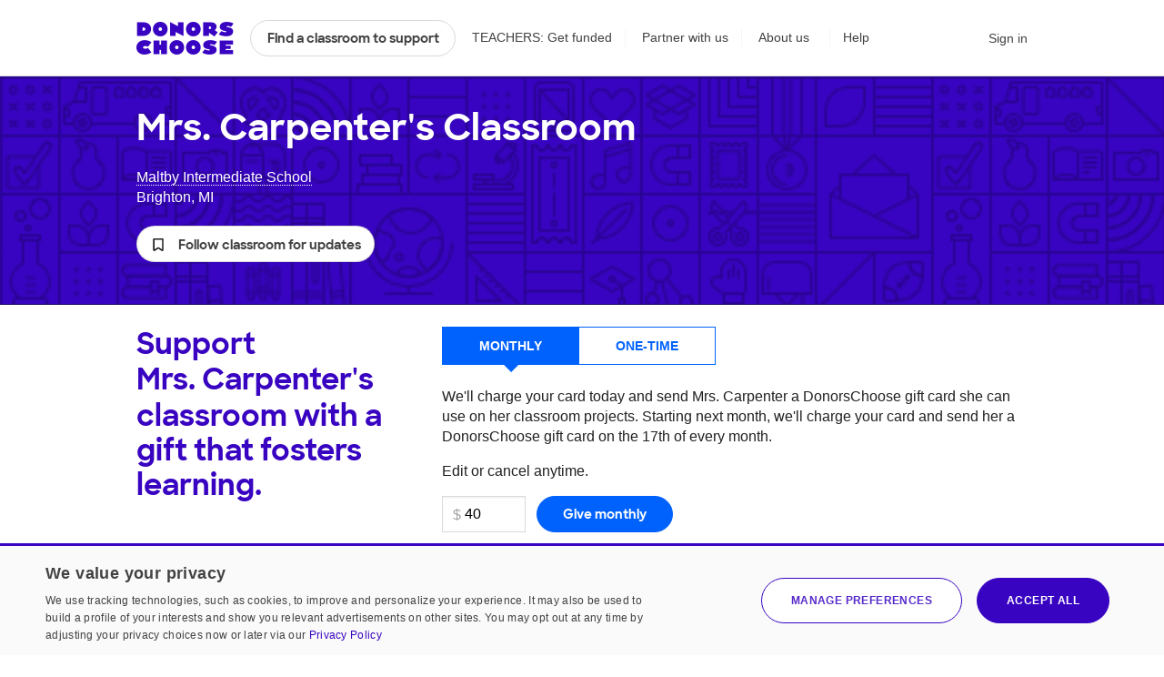

--- FILE ---
content_type: text/html;charset=UTF-8
request_url: https://www.donorschoose.org/classroom/5735314
body_size: 12220
content:




































































	
	



















































































































































	
	




































































































 


































<!DOCTYPE html>
<html lang="en">
<head>
<meta charset="utf-8" />
<meta http-equiv="X-UA-Compatible" content="IE=edge,chrome=1" />
<meta name="format-detection" content="telephone=no" />







































































	
	








































































































	
	
		
		
			
		
	



<title>Mrs. Carpenter - Teacher at Maltby Intermediate School</title>
<meta name="description" content="Mrs. Carpenter is a teacher at Maltby Intermediate School. Help Mrs. Carpenter get the tools they need by supporting their classroom." />

<link rel="canonical" href="https://www.donorschoose.org/classroom/5735314" />



	
		<meta property="og:image" content="https://cdn.donorschoose.net/teacher/photo/u5735314?size=med&amp;t=1535476686037" />
		<meta property="og:image:secure_url" content="https://cdn.donorschoose.net/teacher/photo/u5735314?size=med&amp;t=1535476686037" />
		
		
	

	<meta property="og:url" content="https://www.donorschoose.org/classroom/5735314" />
	<meta property="og:site_name" content="DonorsChoose" />

	<meta property="og:title" content="Help support Mrs. Carpenter&#39;s Classroom" />
	<meta property="og:description" content="Mrs. Carpenter is a teacher at Maltby Intermediate School. Help Mrs. Carpenter get the tools they need by supporting their classroom." />

	<meta property="og:locale" content="en_US" />
	
		
		<meta property="og:type" content="website" />
	

	<meta name="twitter:title" content="Help support Mrs. Carpenter&#39;s Classroom" />
	<meta name="twitter:description" content="Mrs. Carpenter is a teacher at Maltby Intermediate School. Help Mrs. Carpenter get the tools they need by supporting their classroom." />
	<meta name="twitter:site" content="@donorschoose" />
	<meta name="twitter:creator" content="@donorschoose" />
	<meta name="twitter:domain" content="DonorsChoose" />
	<meta name="twitter:card" content="summary_large_image" />
	<meta name="twitter:image" content="https://cdn.donorschoose.net/teacher/photo/u5735314?size=med&amp;t=1535476686037" />

	<meta property="fb:app_id" content="830441502829741"/>

	
		<meta name="geo.placename" content="Brighton,48116-7412,US" />
	
	
		<meta name="geo.region" content="US-MI" />
	
	
		<meta name="geo.position" content="42.531898498535156;-83.812461853027340" />
		<meta name="ICBM" content="42.531898498535156," />
	




<link rel="apple-touch-icon" sizes="180x180" href="/apple-touch-icon.png?v=wAdEE3G333">
<link rel="icon" type="image/png" sizes="32x32" href="/favicon-32x32.png?v=wAdEE3G333">
<link rel="icon" type="image/png" sizes="16x16" href="/favicon-16x16.png?v=wAdEE3G333">
<link rel="manifest" href="/images/backend/site.webmanifest?v=wAdEE3G333">
<link rel="mask-icon" href="/safari-pinned-tab.svg?v=wAdEE3G333" color="#3803c1">
<meta name="msapplication-TileColor" content="#3803c1">
<meta name="theme-color" content="#3803c1">


<link type="text/css" rel="preload" href="https://cdn.donorschoose.net/gcss/general.css?version=b05bba51a64" as="style" />
<link type="text/css" rel="stylesheet" href="https://cdn.donorschoose.net/gcss/general.css?version=b05bba51a64" />




<link type="text/css" rel="preload" href="https://cdn.donorschoose.net/gcss/features/teacher/teacherpage.css?version=b05bba51a64" as="style" />
<link type="text/css" rel="stylesheet" href="https://cdn.donorschoose.net/gcss/features/teacher/teacherpage.css?version=b05bba51a64" />






































































	
	












































































<script type="text/javascript" nonce="812a25544f954bb7aa8f706b1543883a">
    window.addEventListener('error', function (e) {
        const data = {
            filename: e.filename,
            lineNumber: e.lineno,
            columnNumber: e.colno,
            errorType: e.error ? Object.getPrototypeOf(e.error).name : 'unknown',
            errorMessage: e.message,
        };
        // Use root-relative URL - hit secure from secure pages and WWW from WWW pages.
        fetch('/common/js_error_report.html', {
            method: 'POST',
            headers: {
                'Accept': 'application/json',
                'Content-Type': 'application/json'
            },
            body: JSON.stringify(data)
        });
    });
</script>





































































	
	




















































































<!-- CookieScript -->


    
    


































































	
	

















































































<script type="module" crossorigin="anonymous" src="https://cdn.donorschoose.net/js/output/modules/cookie-consent.js?version=b05bba51a64" nonce="812a25544f954bb7aa8f706b1543883a"  ></script>


    
    <script type="text/javascript" charset="UTF-8"
            src="//geo.cookie-script.com/s/8ec99d880e653c0a0a43478fc7185f85.js?country=pr&state=al-ak-az-ar-co-ct-de-fl-ga-hi-id-il-in-ia-ks-ky-la-me-md-ma-mi-mn-ms-mo-mt-ne-nv-nh-nj-nm-ny-nc-nd-oh-ok-or-pa-ri-sc-sd-tn-tx-ut-vt-va-wa-wv-wi-wy"
            nonce="812a25544f954bb7aa8f706b1543883a"
            defer></script>
    
    <script type="text/javascript" charset="UTF-8"
            src="//cdn.cookie-script.com/s/15624abd232cdef478b9553d15bd767c.js"
            nonce="812a25544f954bb7aa8f706b1543883a"
            defer></script>





































































	
	

















































































<script type="text/javascript" nonce="812a25544f954bb7aa8f706b1543883a">
self.name = "_orig";


	var distanceLearningProjectsV2Enabled = true;
	



	var distanceLearningProjectsEnabled = false;
	



var versionNum = "b05bba51a64";



var baseURL = "https://www.donorschoose.org/";



var secureBaseURL = "https://secure.donorschoose.org/";



var baseCacheURL = "https://cdn.donorschoose.net/";



var apiURL = "https://www.donorschoose.org/";



var baseS3URL = "https://storage.donorschoose.net/";



var secureS3URL = "https://storage.donorschoose.net/";



var baseAdminURL = "https://adminsecure.donorschoose.org/";



	var baseFrontURL = "https://www.donorschoose.org/";
	


	var secureFrontURL = "https://secure.donorschoose.org/";
	


var dcAPIKey = "H9v7hCeN";



var facebookAppId = "830441502829741";



var heapApplicationId = "2017425730";



const googleAnalyticsId = '';


	var introVideoURL = "//www.youtube.com/embed/piqwb9R_Z-E?autoplay=1&wmode=opaque&cc_load_policy=1";
	


	var DPPVideoURL = "//www.youtube.com/embed/HnVe92yxQvk?autoplay=1&wmode=opaque&cc_load_policy=1";
	


	var introVideoURLNoAutoplay = "//www.youtube.com/embed/gxWPM2LMJ6I?autoplay=0&rel=0&showinfo=0&wmode=opaque&cc_load_policy=1";
	


	var equityFocusPage = "https://www.donorschoose.org/equity-focus";
	

var cspScriptTagNonce = '812a25544f954bb7aa8f706b1543883a';

// Kept for now for legacy uses, but prefer the token from the cookie, which will work even for cached pages.
var csrfToken = "do_not_use";
var csrfTokenParameterName = "_csrf";
var csrfTokenHeaderName = "X-CSRF-TOKEN";
var csrfTokenCookieName = "wwwCsrfToken";


var pageName = "teacher_profile";

var introVideoURL = "//www.youtube.com/embed/piqwb9R_Z-E?autoplay=1&wmode=opaque&cc_load_policy=1";
var equityFocusPage = "https://www.donorschoose.org/equity-focus"

var DPPVideoURL = "//www.youtube.com/embed/HnVe92yxQvk?autoplay=1&wmode=opaque&cc_load_policy=1";

var breakpointMobileWidthPx = 736;


var mobileOptimized = true;



var stripePublishableAPIKey = "pk_live_51H2kayClFZfiknz0ZOHZW5F4awL951srQfyibbHj6AhPsJJMeW8DvslUQ1BlvylhWPJ1R1YNMYHdpL3PyG6ymKEu00dNyHWgR7";


	
	const checkoutSigninNoExkey = false;


</script>




<script type="text/javascript" src="//ajax.googleapis.com/ajax/libs/jquery/3.6.0/jquery.min.js" crossorigin="anonymous" integrity="sha512-894YE6QWD5I59HgZOGReFYm4dnWc1Qt5NtvYSaNcOP+u1T9qYdvdihz0PPSiiqn/+/3e7Jo4EaG7TubfWGUrMQ==" nonce="812a25544f954bb7aa8f706b1543883a" ></script>



    
    
    
    
        <meta name="viewport" content="width=device-width, initial-scale=1">
    


<script type="text/javascript" nonce="812a25544f954bb7aa8f706b1543883a">
    
    var isMobileDevice = false;
    var isiPad = false;
</script>





































































	
	

















































































<script type="text/javascript" crossorigin="anonymous" src="https://cdn.donorschoose.net/js/output/general.js?version=b05bba51a64" nonce="812a25544f954bb7aa8f706b1543883a"  ></script>





































































	
	

















































































<script type="module" crossorigin="anonymous" src="https://cdn.donorschoose.net/js/output/modules/general-module.js?version=b05bba51a64" nonce="812a25544f954bb7aa8f706b1543883a"  ></script>





		
		<meta name="dc-teacher-id" content="5735314"/>









































































	
	














































































<script type="text/javascript" src="https://cdn.heapanalytics.com/js/heap-2017425730.js"
        nonce="812a25544f954bb7aa8f706b1543883a" defer></script>

<script type="text/javascript" nonce="812a25544f954bb7aa8f706b1543883a">
    
    
    window.ga = function() {};
    window.GoogleAnalyticsObject = 'ga'; //keep this line for compatibility.

    
    // Optimizely Universal Analytics Integration
    window.optimizely = window.optimizely || [];
    
    window.optimizely.push("activateUniversalAnalytics");

    

    
    (function() {
        window.heap=window.heap||[];
        window.heap.appid=heapApplicationId;
        window.heap.config={secureCookie: true, forceSSL: true};
        
        for(var o=function(e){return function(){heap.push([e].concat(Array.prototype.slice.call(arguments,0)))}},p=["addEventProperties","addUserProperties","clearEventProperties","identify","removeEventProperty","setEventProperties","track","unsetEventProperty"],c=0;c<p.length;c++)heap[p[c]]=o(p[c])
    })();
</script>






































































	
	














































































</head>
<body>






































































	
	























































































<div id="teacher-ambassador-banner" class="js-teacher-ambassador-banner">
    You're on track to get doubled donations (and unlock a reward for the colleague who referred you). Keep up the great work!
</div>


<div id="mainHeader" data-header-type="">

    <div class="all-other-banners">
        <div id="annual-receipt-banner">
            <a tabindex="0" aria-label="close alert" class="dismiss js-hide-annual-receipt-banner" href="#">
                


































































	
	















































































	




<svg  class="icon icon-delete is-button"><use xlink:href="/images/icon/icon-junior.svg#icon-delete"></use></svg>

            </a>
            Take credit for your charitable giving! Check out your <a class="tax-link" href="https://secure.donorschoose.org/donors/giving_history.html">tax receipts</a>
        </div>

        
        
        
        


































































	
	






















































































	
	
		
	







        

        
        


































































	
	






















































































	
	
		
	







        

        
        
        


































































	
	






















































































	
	
		
	








        
        


































































	
	






















































































	
	
		
	








        
        
        


































































	
	






















































































	
	
		
	







        
        


































































	
	






















































































	
	
		
	








        

        
        
        


































































	
	






















































































	
	
		
	








        
        


































































	
	






















































































	
	
		
	







        
        


































































	
	






















































































	
	
		
	







        
        


































































	
	






















































































	
	
		
	







        


        
        
        


































































	
	






















































































	
	
		
	







        



        
        


































































	
	






















































































	
	
		
	







        
        
        


































































	
	






















































































	
	
		
	







        

        
        
        


































































	
	






















































































	
	
		
	







        

        
        
        


































































	
	






















































































	
	
		
	







        


































































	
	






















































































	
	
		
	








        
        


































































	
	






















































































	
	
		
	







        


































































	
	






















































































	
	
		
	










        
        


































































	
	






















































































	
	
		
	








        
        


































































	
	






















































































	
	
		
	








        
        


































































	
	






















































































	
	
		
	








        
        


































































	
	






















































































	
	
		
	









        
        


































































	
	






















































































	
	
		
	








        
        


































































	
	






















































































	
	
		
	








        
        


































































	
	






















































































	
	
		
	








        
        


































































	
	






















































































	
	
		
	








        
        


































































	
	






















































































	
	
		
	








        
        


































































	
	






















































































	
	
		
	








        
        


































































	
	






















































































	
	
		
	








        
        


































































	
	






















































































	
	
		
	







        
        


































































	
	






















































































	
	
		
	








        
        


































































	
	






















































































	
	
		
	








        
        


































































	
	






















































































	
	
		
	








        
        
        


































































	
	






















































































	
	
		
	







        
        


































































	
	






















































































	
	
		
	







        
        
        


































































	
	






















































































	
	
		
	








        
        
        


































































	
	






















































































	
	
		
	








        
        
        


































































	
	






















































































	
	
		
	








        
        


































































	
	






















































































	
	
		
	








        
        


































































	
	






















































































	
	
		
	








        
        
        


































































	
	






















































































	
	
		
	







        
        


































































	
	






















































































	
	
		
	








        

        
        
        


































































	
	






















































































	
	
		
	








        
        


































































	
	






















































































	
	
		
	








        
        


































































	
	






















































































	
	
		
	








        
        


































































	
	






















































































	
	
		
	








        
        
        


































































	
	






















































































	
	
		
	








        
        


































































	
	






















































































	
	
		
	








        
        


































































	
	






















































































	
	
		
	








        
        


































































	
	






















































































	
	
		
	








        
        <div class="quick-donate-header show-quick-donate">
            <a href="https://secure.donorschoose.org/credits" class="button-secondary small quick-donate-button">Donate</a>
        </div>

        <div class="use-credits-header">
            <div class="use-credits-container">
                <span class="message">To use your <strong>$50 gift card credits</strong>, find a project to fund and we'll automatically apply your credits at checkout.</span>
                <a target="_top" href="https://www.donorschoose.org/donors/search.html" class="button-secondary small">Find a classroom project</a>
            </div>
        </div>

        <div id="promo-code-redemption-banner" class="promo-banner">
            <div class="container">
                <span id="promo-code-redemption-message" class="banner-content">Your promo code has been successfully applied and will be reflected in checkout.</span>
            </div>
        </div>

        <div id="teacher-email-confirm-banner" class="banner-alert highlight redux">
            <div class="container">
                <p>
                    Check your email to verify your account and get started on your first project. <a href="https://secure.donorschoose.org/teacher/confirmEmail.html">Didn't receive the email?</a>
                </p>
                <a tabindex="0" aria-label="close alert" class="close js-hide-teacher-email-confirm-banner" href="#">
                    


































































	
	















































































	




<svg  class="icon icon-delete is-button"><use xlink:href="/images/icon/icon-junior.svg#icon-delete"></use></svg>

                </a>
            </div>
        </div>
    </div>

    <nav id="mobile-header">
        <a target="_top" class="logo DClogo js-mobile-dc-logo" href="https://www.donorschoose.org/">DonorsChoose</a>
        <div class="menu-items">
            <a class="mini-cart" data-value="" href="https://secure.donorschoose.org/donors/givingCart.html">


































































	
	















































































	




<svg  class="icon icon-cart "><use xlink:href="/images/icon/icon-junior.svg#icon-cart"></use></svg>
</a>
            <span tabindex="0" class="button-secondary small menu-icon js-mobile-menu js-click-on-enter-or-space">Menu</span>
        </div>
    </nav>

    <a href="#mainBody" class="skip-navigation">Skip to main content</a>

    <!-- REDUX HEADER -->
    <nav id="main-header" class="teacher">
        <div id="header-links">
            <a target="_top" class="logo DClogo js-header-link-dc-logo" href="https://www.donorschoose.org/">DonorsChoose</a>
            <a target="_top" class="button-secondary small find-classroom js-header-link-search" href="https://www.donorschoose.org/donors/search.html">Find a classroom to support</a>
            <a target="_top" class="get-funded js-header-link-get-funded" href="https://www.donorschoose.org/teachers">TEACHERS: Get funded</a>
            <a target="_top" class="partnerships js-header-link-partners" href="https://www.donorschoose.org/about/partner_center.html">Partner with us</a>
            <a target="_top" class="about js-header-link-about" href="https://www.donorschoose.org/about">About us</a>
            <div class="other-ways-to-give">
                <a target="_top" class="ways-to-give js-header-other-ways-to-give" href="https://www.donorschoose.org/waystogive">Other ways to give</a>
                <div class="other-ways-to-give-hover">
                    <a class="ways-to-give-option" target="_top" href="https://secure.donorschoose.org/about/partner_center.html" role="link" aria-label="link to partner center">
                        <div class="graphic partner-with-us" role="img" aria-label="partner with us icon"></div>
                        <div class="option-text">
                            <h3>Partner with us</h3>
                            <p>Is your company or foundation looking to make an impact? DonorsChoose offers the most direct way to make a difference for public school students and teachers.</p>
                        </div>
                    </a>
                    <a class="ways-to-give-option" target="_top" href="https://help.donorschoose.org/hc/en-us/articles/115015863248-Donating-using-cryptocurrency" role="link" aria-label="link to cryptocurrency help center article">
                        <div class="graphic cryptocurrency" role="img" aria-label="cryptocurrency icon"></div>
                        <div class="option-text">
                            <h3>Cryptocurrency</h3>
                            <p>Would you like to use your cryptocurrency to make a donation? If you're interested in donating digital currency, we currently accept Bitcoin, Bitcoin Cash, Ethereum, or Litecoin.</p>
                        </div>
                    </a>
                    <a class="ways-to-give-option" target="_top" href="https://secure.donorschoose.org/donors/account-credit" role="link" aria-label="link to account credit">
                        <div class="graphic account-credits" role="img" aria-label="account credits icon"></div>
                        <div class="option-text">
                            <h3>Account credits</h3>
                            <p>Do you want to donate once but support teachers year-round? Account credits are funds that you can contribute now and draw from later to fund classroom projects.</p>
                        </div>
                    </a>
                    <a class="ways-to-give-option" target="_top" href="https://help.donorschoose.org/hc/en-us/articles/202500908-Donate-by-stock-transfer" role="link" aria-label="link to stocks help center article">
                        <div class="graphic stocks" role="img" aria-label="stocks icon"></div>
                        <div class="option-text">
                            <h3>Stocks</h3>
                            <p>If you choose to donate stocks, we'll guide you on what steps to take. After processing, you'll receive a gift code that you can use to support projects that move you.</p>
                        </div>
                    </a>
                    <a class="ways-to-give-option" target="_top" href="https://help.donorschoose.org/hc/en-us/articles/201937176" role="link" aria-label="link to legacy gifting help center article">
                        <div class="graphic legacy-gift" role="img" aria-label="legacy gifting icon"></div>
                        <div class="option-text">
                            <h3>Legacy gift</h3>
                            <p>Thank you for considering us as part of your plans to leave an impact that supports education. You can name DonorsChoose as a beneficiary, and we'll help tailor exactly where you'd like your support to land.</p>
                        </div>
                    </a>
                    <a class="ways-to-give-option" target="_top" href="https://secure.donorschoose.org/donors/recurring_donation_landing.html" role="link" aria-label="link to monthly giving">
                        <div class="graphic monthly" role="img" aria-label="monthly giving icon"></div>
                        <div class="option-text">
                            <h3>Give monthly</h3>
                            <p>Choose to donate monthly at a self-specified dollar amount. We'll charge you today and give you account credits that you can use to support projects that inspire you over the next 12 months.</p>
                        </div>
                    </a>
                    
                    
                        
                        <a class="ways-to-give-option" target="_top" href="https://www.donorschoose.org/about/donor-advised-funds.html" role="link" aria-label="link to donor advised funds">
                            
                            
                            <div class="graphic daf" role="img" aria-label="donor-advised funds icon"></div>
                            <div class="option-text">
                                <h3>Donor-advised funds</h3>
                                <p>The best way to give to DonorsChoose through your DAF is with account credits. Purchase the credits, then pick projects to support over the next 12 months.</p>
                            </div>
                        </a>
                        <a class="ways-to-give-option" target="_top" href="https://help.donorschoose.org/hc/en-us/articles/1500003375961-Donate-with-Qualified-Charitable-Distributions-QCD-through-your-IRA" role="link" aria-label="link to IRA help center article">
                            <div class="graphic ira" role="img" aria-label="IRA icon"></div>
                            <div class="option-text">
                                <h3>IRA</h3>
                                <p>Do you want to choose projects with Qualified Charitable Distributions from your IRA? We'll help you generate the information your IRA Custodian needs.</p>
                            </div>
                        </a>
                </div>

            </div>

            <a target="_top" class="help js-header-link-help" href="https://help.donorschoose.org/">Help</a><a target="_top" class="accessibility js-header-link-accessibility" href="https://www.donorschoose.org/about/accessibility.html">Web Accessibility</a></div><!-- no white space here --><div id="account-links" class="account">
        <span class="cart-group">
            <a class="mini-cart" aria-label="checkout donation" tabindex="0" data-value="" href="https://secure.donorschoose.org/donors/givingCart.html">


































































	
	















































































	




<svg  class="icon icon-cart "><use xlink:href="/images/icon/icon-junior.svg#icon-cart"></use></svg>

            </a>
            <span class="cart-message"></span>
        </span>
        <div id="signin-link" class="account">
            
            <a target="_top" class="js-header-link-sign-in" href="https://secure.donorschoose.org/common/signin.html?pageFromType=">Sign in</a>
        </div>
        <div id="user-account-links">
            <a target="_top" href="https://secure.donorschoose.org/common/myaccount.html" id="account-trigger" class="js-header-link-greeting"><span class="greetings"></span>


































































	
	















































































	




<svg  class="icon icon-navigatedown "><use xlink:href="/images/icon/icon-junior.svg#icon-navigatedown"></use></svg>
</a>
            <div class="subnav account"></div>
        </div>
    </div>
    </nav>

    <div class="newbie-banner match-code">
        <div class="container charity">
            <a tabindex="0" aria-label="close alert" class="dismiss js-hide-match-code" href="#">
                


































































	
	















































































	




<svg  class="icon icon-delete is-button"><use xlink:href="/images/icon/icon-junior.svg#icon-delete"></use></svg>

            </a>
            <div class="description">
                <div class="map-point"></div>
                <h3><span class="subtitle">Help teachers & students in your hometown this season!</span><br> Use code <span class="promo-emphasis">HOME</span> at checkout and your donation will be <span class="promo-emphasis">matched up to $100</span>.</h3>
            </div>
        </div>
    </div>

    <div id="teacher-school-email-confirm-banner">
        <div class="screen">
        </div>
        <div class="overlay verification-confirmed-message">
            


































































	
	















































































	




<svg  class="icon icon-check "><use xlink:href="/images/icon/icon-junior.svg#icon-check"></use></svg>

            <p>
                Your school email address was successfully verified.
            </p>
            <a tabindex="0" class="button-primary close js-hide-teacher-school-email-confirm-banner" href="#">
                Got it
            </a>
        </div>
    </div>


</div>

<!-- IE SPECIFIC logic to display lives in userAgent.js-->
<div id="ie_header_error_holder" class="banner-alert highlight">
    <div class="container">
        <p>
            <strong>Your web browser might not work well with our site.</strong> We recommend you <a href="#" class="js-upgrade-browser-link">upgrade your browser</a>.
        </p>
        <div id="other-browsers">
            <div class="other-browser"><a href="http://www.mozilla.org" target="_blank">Firefox</a></div>
            <div class="other-browser"><a href="http://www.apple.com/safari" target="_blank">Safari</a></div>
            <div class="other-browser"><a href="http://www.google.com/chrome/" target="_blank">Google Chrome</a></div>
            <div class="other-browser"><a href="http://www.microsoft.com/edge" target="_blank">Microsoft Edge</a></div>
        </div>
    </div>
</div>
<!-- /IE SPECIFIC -->


<!-- PROMO STRIP: SITE-WIDE zone 55555 or HOMEPAGE zone 10001 -->

    

<!-- /PROMO STRIP: SITE-WIDE zone 55555 or HOMEPAGE zone 10001 -->



<!-- MAIN BODY -->




<!-- TITLE BAR -->


<!-- /TITLE BAR -->

<!-- INNER_BODY -->
<div tabindex=0 id="mainBody">

<!-- MESSAGES -->

<div class="errorbar">






</div>

<!-- /MESSAGES -->

<!-- LEFT_NAV -->

<!-- /LEFT_NAV -->
<!-- CENTER BODY -->

		<div class="js-teacher-status js-not-teacher not-teacher">
		<div id="teacher-share-tools" class="teacher-share-tools js-teacher-share-tools"></div>
		<div class="teacher-info-wrapper">
			
			
			
				
					<div class="mobile-classroom-photo mobile js-classroom-photo-format-retina-bg" style="background-image: url(https://storage.donorschoose.net/dc_prod/images/user/retina/u5735314_retina.jpg?width=604&height=604&fit=bounds&auto=webp&t=1535476686037);">
						<a href="https://secure.donorschoose.org/teacher/teacher_photo_upload.html?endpointURL=https%3a%2f%2fwww.donorschoose.org%2fclassroom%2f5735314%3fcachebust%3d1769921431955" class="js-classroom-photo-upload editable-link edit-classroom-photo js-admin">


































































	
	


















































































<svg  class="icon icon-picture "><use xlink:href="/images/icon/icon-junior.svg#icon-picture"></use></svg>
Edit classroom photo</a>
					</div>
				
				
			
			<div class="container">
				
				<h1>
					<span class="js-teacher-name-possessive">Mrs. Carpenter&#039;s</span> Classroom
					<a class="display-name editable-link" href="https://secure.donorschoose.org/common/public-info.html">Edit display name</a>
				</h1>
				
				<span class="js-teacher-photo-holder"></span>
				
				<ul class="teacher-info">
					
						
							<li>
								
									
										<a class="school" href="https://www.donorschoose.org/school/maltby-middle-school/70904">Maltby Intermediate School</a>
									
									
								
							</li>
							<li class="location">Brighton, MI</li>
						
						
					

					

					

				</ul>
			</div>
			<div class="container lone-favorite-container">
				
					<button tabindex="0" role="button" aria-label="Follow teacher for updates" class="favTeacherLink5735314 favorite-marker classroom-updates js-classroom-updates" id="fav-teacher-link" href="#" style="display:inline;">
						


































































	
	















































































	




<svg  class="icon icon-bookmark "><use xlink:href="/images/icon/icon-junior.svg#icon-bookmark"></use></svg>

						<span class="favorite-text">Follow classroom for updates</span>
					</button>
				
			</div>
		</div>
		
			<div id="mobileDonateBar" class="sticky-mobile-give mobile-donation-box js-mobile-donation-box">
				<h3>Support her classroom with a gift that fosters learning.</h3>
				<div class="form-redux">
					<ul class="give-types slide-selector">
						<li role="button" tabindex="0" class="js-click-on-enter-or-space active js-choose-monthly ">Monthly</li>
						<li role="button" tabindex="0" class="js-click-on-enter-or-space js-choose-once">One-time</li>
					</ul>
					<div class="give-type-wrapper">
						<div class="js-give-monthly give-type-desc active">
							<form id="mobileRecurringDonationForm" name="mobileRecurringDonationForm" class="form-redux give-form js-mobile-recurring-donation-form" action="https://secure.donorschoose.org/donors/cart/recurring-donation?recurringDonation=true&amp;gcToTeacher=5735314" method="post">
								
<p>We'll charge your card today and send Mrs. Carpenter a DonorsChoose gift card she can use on her classroom projects. Starting next month, we'll charge your card and send her a DonorsChoose gift card on the 17th of every month.</p>
<p>Edit or cancel anytime.</p>
<div class="input-holder dollar-amount">
	<input class="donation-amount" type="tel" name="donationAmount" id="amount" value="40" aria-label="Monthly donation amount"/>
</div>
<div class="inline-button">
	<input class="button-primary small monthly heap-give-button" type="submit" value="Give monthly" />
</div>

								<div class="close">cancel</div>
							</form>
						</div>
						<div class="js-give-once give-type-desc once">
								
							<div id="donateBar" class="js-donation-wrapper"></div>
						</div>
					</div>
				</div>
			</div>

			<div id="desktopDonateBar" class="give-bar desktop">
				<div class="container">
					<div class="fluid-container">
						<div class="col col4">
							<div class="js-give-contents">
								<h2>Support <span class="name">Mrs. Carpenter&#039;s</span> classroom with a gift that fosters learning.</h2>
							</div>
						</div>
						<div class="col col8">
							<div class="js-give-contents form-redux">
								<ul class="give-types slide-selector">
									<li role="button" tabindex="0" class="js-click-on-enter-or-space active js-choose-monthly">Monthly</li>
									<li role="button" tabindex="0" class="js-click-on-enter-or-space js-choose-once">One-time</li>
								</ul>
								<div class="give-type-wrapper">
									<div class="js-give-monthly give-type-desc active">
										<form id="desktopRecurringDonationForm" name="desktopRecurringDonationForm" class="form-redux give-form js-desktop-recurring-donation-form" action="https://secure.donorschoose.org/donors/cart/recurring-donation?recurringDonation=true&amp;gcToTeacher=5735314" method="post">
											
<p>We'll charge your card today and send Mrs. Carpenter a DonorsChoose gift card she can use on her classroom projects. Starting next month, we'll charge your card and send her a DonorsChoose gift card on the 17th of every month.</p>
<p>Edit or cancel anytime.</p>
<div class="input-holder dollar-amount">
	<input class="donation-amount" type="tel" name="donationAmount" id="amount" value="40" aria-label="Monthly donation amount"/>
</div>
<div class="inline-button">
	<input class="button-primary small monthly heap-give-button" type="submit" value="Give monthly" />
</div>

										</form>
									</div>
									<div class="js-give-once give-type-desc once">
										<div class="js-donate-holder">
											
												
													<!-- INSPIRE FORM -->
													<div id="inspireFormDiv">
														<p>Make a donation <span class="js-teacher-name">Mrs. Carpenter</span> can use on her next classroom project.</p>
														<form id="inspireForm" name="inspireForm" class="form-redux give-form js-inspire-form" action="https://secure.donorschoose.org/donors/cart/teacher-gift-code?gift=true&amp;deliveryType=email&amp;gcToTeacher=5735314&amp;toName=Mrs. Carpenter&amp;message=Use%20this%20toward%20your%20next%20classroom%20project!" method="post">
															<div class="input-holder dollar-amount">
																<input class="donation-amount" type="tel" name="amount" id="amount" placeholder="" />
															</div>
															<div class="inline-button">
																<input class="button-primary small heap-give-button" type="submit" value="Give" />
															</div>
														</form>
													</div>
													<!-- /INSPIRE FORM -->
												
												
											
										</div>
									</div>
								</div>
							</div>
						</div>
					</div>
				</div>
			</div>
		
		<div class="container classroom-content">
			<div class="tools-container js-admin">

				<div class="vanity-url-holder js-admin">
					
						
							<p class="teacher-url">
								


































































	
	


















































































<svg  class="icon icon-link standalone"><use xlink:href="/images/icon/icon-junior.svg#icon-link"></use></svg>

								<span id="teacher-url">https://www.donorschoose.org/classroom/5735314</span>
								<a class="editable-link js-vanity-url-link" id="vanity-url-link">Customize URL</a>
							</p>
						
						
					
				</div>

				
					<div class="teacher-stats-holder"> <a href="https://secure.donorschoose.org/profile/teacher-stats.html">View your stats</a></div>
				

			</div>
			<div class="fluid-container reverse">
				<div class="col col8 accordion-triggers-wrapper">
					
						<div class="donations-link-wrapper">
							<a target="_blank" class= "donations-link js-admin" href="https://secure.donorschoose.org/teacher/donation_history.html">Track donations &raquo;</a>
						</div>
					
					
					<div id="essentials-card">
					</div>
					<div class="teacher-tabs" id="tabs">
					</div>
				</div>
				<div class="col col4">
					
						
							<div class="classroom-photo js-classroom-photo-format-retina-bg desktop" aria-label="Classrooom photo" style="background-image: url(https://storage.donorschoose.net/dc_prod/images/user/retina/u5735314_retina.jpg?width=604&height=604&fit=bounds&auto=webp&t=1535476686037);">
								<a href="https://secure.donorschoose.org/teacher/teacher_photo_upload.html" class="editable-link edit-classroom-photo js-classroom-photo-upload js-admin">


































































	
	


















































































<svg  class="icon icon-picture "><use xlink:href="/images/icon/icon-junior.svg#icon-picture"></use></svg>
Change classroom photo</a>
							</div>
						
						
					
					<div class="classroom-description js-classroom-description-text">A comfortable, secure, and engaging environment is crucial for the ability of students to learn. By providing flexible seating, such as balls, wiggle cushions and floor seats, I can offer students opportunities to learn in a way that best suits their learning style.
Focused students become engaged students, and engaged students will achieve academically. The products I have chosen will offer students  various seating options and allow them to make choices that will enhance their learning. Many students struggle to sit and learn in the traditional desk and chair arrangement because of the lack of movement they provide. Providing comfortable seating, that allows for some movement, can be just the thing needed to improve a child&#039;s focus, attention and capacity to learn.</div>
					
						<div class="classroom-description js-classroom-description js-view-classroom-description">
							<h3 class="mobile">About my class</h3>
							<p class="js-profile-desc-text">A comfortable, secure, and engaging environment is crucial for the ability of students to learn. By providing flexible seating, such as balls, wiggle cushions and floor seats, I can offer students opportunities to learn in a way that best suits their learning style.
Focused students become engaged students, and engaged students will achieve academically. The products I have chosen will offer students  various seating options and allow them to make choices that will enhance their learning. Many students struggle to sit and learn in the traditional desk and chair arrangement because of the lack of movement they provide. Providing comfortable seating, that allows for some movement, can be just the thing needed to improve a child&#039;s focus, attention and capacity to learn.</p>
							<a href="#" class="read-more js-profile-desc-read-more">Read more</a>
						</div>
					
					<div id="profile-desc" class="classroom-description js-classroom-description js-edit-classroom-description js-admin">
						<h3 class="mobile">About my class</h3>
						<span class="js-placeholder"></span>
						<a href="#" class="read-more js-profile-desc-read-more">Read more</a>
					</div>
					<div class="additional-actions">
						<div class="share-wrapper">
                            <div id="shareBar" data-tafURL="https://secure.donorschoose.org/donors/share_teacher_profile.html?teacher=5735314" data-school-name="Maltby Intermediate School"></div>
						</div>
				</div>
				</div>
			</div>
		</div>
		</div>

	
<!-- /CENTER BODY -->
<!-- RIGHT_NAV -->

<!-- /RIGHT_NAV -->
</div>
<!-- /INNER_BODY -->

<!-- /MAIN BODY -->





































































	
	














































































<!-- SET VARS FOR DONATION ACQ. TRACKING -->
<script type="text/javascript" nonce="812a25544f954bb7aa8f706b1543883a">/* <![CDATA[ */
var genLandingURL = location.href;


genLandingURL = "https://www.donorschoose.org/classroom/5735314?needsCanonicalRedirect=false";
if (location.search != null && location.search.length > 1) genLandingURL += (genLandingURL.indexOf('?') > -1 ? '&' : '?') + location.search.substring(1); 
if (location.hash != null && location.hash.length > 1) genLandingURL += location.hash;

/* ]]> */</script>
<!-- SET VARS FOR DONATION ACQ. TRACKING -->





































































	
	























































































	<div id="page-specific-javascript-variables" class="js-page-specific-javascript-variables">
		{&#034;followTeacherId&#034;:5735314,&#034;teacherId&#034;:5735314,&#034;teacherName&#034;:&#034;Mrs. Carpenter&#034;,&#034;teacherProfilePhotoURL&#034;:&#034;https://cdn.donorschoose.net/images/placeholder-avatars/272/teacher-placeholder-8_272.png?auto=webp&#034;,&#034;teacherHasProfilePhoto&#034;:false,&#034;vanityURL&#034;:&#034;&#034;,&#034;teacherChallengeId&#034;:21255525,&#034;followAbout&#034;:&#034;Mrs. Carpenter&#039;s projects&#034;,&#034;teacherVerify&#034;:1346290427,&#034;teacherNameEncoded&#034;:&#034;Mrs. Carpenter&#034;,&#034;vanityType&#034;:&#034;teacher&#034;,&#034;teacherPageInfo&#034;:{&#034;teacherHasClassroomPhoto&#034;:true,&#034;teacherHasClassroomDescription&#034;:true,&#034;teacherClassroomDescription&#034;:&#034;&#034;,&#034;teacherProfileURL&#034;:&#034;https://www.donorschoose.org/classroom/5735314&#034;,&#034;tafURL&#034;:&#034;https://secure.donorschoose.org/donors/share_teacher_profile.html?teacher=5735314&#034;,&#034;stats&#034;:{&#034;numActiveProjects&#034;:0,&#034;numFundedProjects&#034;:1,&#034;numSupporters&#034;:5},&#034;classroomPhotoPendingScreening&#034;:false,&#034;showEssentialsListCard&#034;:false}}
	</div>



<script type="text/javascript" nonce="812a25544f954bb7aa8f706b1543883a">
	if (document.getElementsByClassName('js-page-specific-javascript-variables').length > 0) {
		const jsVariables = JSON.parse(document.getElementsByClassName('js-page-specific-javascript-variables')[0].textContent);
		for (var key in jsVariables) {
			if (jsVariables.hasOwnProperty(key)) {
				window[key] = jsVariables[key];
			}
		}
	}
</script>

<script type="text/javascript" nonce="812a25544f954bb7aa8f706b1543883a">
			window.teacherPageInfo.teacherClassroomDescription = $('.js-classroom-description-text').html();
            $('.give-types').hide();
            $('.js-give-monthly').hide();
		</script>
		<script type="text/javascript" src="https://cdn.donorschoose.net/jspspellcheck/spellcheck-caller.js?version=b05bba51a64" nonce="812a25544f954bb7aa8f706b1543883a"></script>


<div id="signin-overlay-main"></div>



































































	
	

















































































<script type="module" crossorigin="anonymous" src="https://cdn.donorschoose.net/js/output/modules/signin-overlay.js?version=b05bba51a64" nonce="812a25544f954bb7aa8f706b1543883a"  ></script>




	
	
		


































































	
	

















































































<script type="module" crossorigin="anonymous" src="https://cdn.donorschoose.net/js/output/modules/teacher-profile.js?version=b05bba51a64" nonce="812a25544f954bb7aa8f706b1543883a"  ></script>

	




    
    
    
        


































































	
	















































































<!-- FOOTER -->



<footer id="mainFooter">
	<div class="footer-container">
		<div class="fluid-container">

			<div id="footer-mobile-links" class="mobile">
				<a target="_top" class="button-secondary small" href="https://help.donorschoose.org/">Help center</a>

				<ul>
					<li><a target="_top" href="https://www.donorschoose.org/donors/search.html">Find a project</a></li>
					<li><a target="_top" href="https://www.donorschoose.org/donors/giftoptions.html">Gift cards</a> / <a target="_top" href="https://shop.donorschoose.org/">Store</a></li>
					<li><a target="_top" href="https://www.donorschoose.org/about/partner_center.html">Partner with us</a></li>
					<li><a target="_top" href="https://help.donorschoose.org/hc/en-us/articles/202002793">Support us</a></li>
					<li><a target="_top" href="https://www.donorschoose.org/volunteer">Volunteer with us</a></li>
					<li><a target="_top" href="https://playground.donorschoose.org/">Design playground</a></li>
					<li><a target="_top" href="https://www.donorschoose.org/about/ways-to-give.html">Ways to give</a></li>
				</ul>
				<ul>
					<li><a target="_top" href="https://www.donorschoose.org/about">About us</a></li>
					<li><a target="_top" href="https://www.donorschoose.org/equity-focus">Our Equity Focus</a></li>
					<li><a target="_top" href="https://www.donorschoose.org/careers">Join our team</a></li>
					<li><a target="_top" href="https://www.donorschoose.org/communities">Communities</a></li>
					<li><a target="_top" href="https://www.donorschoose.org/blog/">Blog</a></li>
					<li><a target="_top" href="https://www.donorschoose.org/about/media.html">Media info</a></li>
					<li><a target="_top" href="https://www.donorschoose.org/common/contact_landing.html">Contact us</a></li>
				</ul>

			</div><!--#footer-mobile-links-->


			<div class="col col6">
				<div id="footerSummary">
					<h5>Supporting teachers and students since&nbsp;2000</h5>
					<p>DonorsChoose makes it easy for anyone to help a classroom in need. Public school teachers from every corner of America create classroom project requests, and you can give any amount to the project that inspires you.</p>
                    <p class="footer-award">We've earned the highest possible ratings from <a class="subtle-link" href="https://www.charitywatch.org/ratings-and-metrics/donorschooseorg/706" target="_blank">Charity Watch</a>, <a class="subtle-link" href="https://www.charitynavigator.org/ein/134129457" target="_blank">Charity Navigator</a>, and <a class="subtle-link" href="https://www.guidestar.org/profile/13-4129457" target="_blank">Guidestar</a>.</p>
                    <div class="stats"></div>
                    <p>EIN: 13-4129457</p>
                </div>
			</div>

			<div id="footerLinks" class="desktop">
				<div class="col col2">
					<h5>About Us</h5>
					<ul>
						<li><a target="_top" href="https://www.donorschoose.org/about">Mission</a></li>
						<li><a target="_top" href="https://www.donorschoose.org/about/impact.html">Impact</a></li>
						<li><a target="_top" href="https://www.donorschoose.org/equity-focus">Equity Focus</a></li>
						<li><a target="_top" href="https://www.donorschoose.org/about/finance.html">Finances</a></li>
						<li><a target="_top" href="https://www.donorschoose.org/about/meet_the_team.html">Staff &amp; Board</a></li>
						<li><a target="_top" href="https://www.donorschoose.org/careers">Careers</a></li>
						<li><a target="_top" href="https://www.donorschoose.org/about/accessibility.html">Web Accessibility</a></li>
					</ul>
				</div>

				<div class="col col2">
					<h5><a target="_top" class="subtle-link" href="https://www.donorschoose.org/about/ways-to-give.html">Ways to Give</a></h5>
					<ul>
						<li><a target="_top" href="https://www.donorschoose.org/donors/search.html">Find a project</a></li>
						<li><a target="_top" href="https://secure.donorschoose.org/donors/account-credit">Account credits</a></li>
						<li><a target="_top" href="https://www.donorschoose.org/donors/giftoptions.html">Gift cards</a>
                        
                            
                            
                                <li><a target="_top" href="https://www.donorschoose.org/about/donor-advised-funds.html">Donor-advised funds</a></li>
                            
                        
						<li><a target="_top" href="https://www.donorschoose.org/about/partner_center.html">Partner with us</a></li>
						<li><a target="_top" href="https://www.donorschoose.org/donors/recurring_donation_landing.html">Give monthly</a></li>
						<li><a target="_top" href="https://www.donorschoose.org/volunteer">Volunteer with us</a></li>
						<li><a target="_top" href="https://help.donorschoose.org/hc/en-us/articles/201937176">Leave a legacy gift</a></li>
						<li><a target="_top" href="https://www.donorschoose.org/donors/direct-gift">Unrestricted gift</a></li>
					</ul>
				</div>

				<div class="col col2">
					<h5>Connect</h5>
					<ul>
						<li><a target="_top" href="https://help.donorschoose.org/">Help center</a></li>
						<li><a target="_top" href="https://www.donorschoose.org/communities">Communities</a></li>
						<li><a target="_top" href="https://www.donorschoose.org/about/media.html">Media</a> / <a target="_top" href="https://www.donorschoose.org/blog/">Blog</a></li>
						<li><a target="_top" href="https://www.donorschoose.org/data">Open data</a></li>
						<li><a target="_top" href="https://playground.donorschoose.org/">Design playground</a></li>
						<li><a target="_top" href="https://www.donorschoose.org/common/contact_landing.html">Contact us</a></li>
					</ul>
				</div>

            </div>
		</div>
        <div class="secondary-actions fluid-container">
            <div class="socials">
                <div id="footer-share-links">
                    <h5>Join our community:</h5>
                    <ul>
                        <li>
                            <a aria-label="Instagram" target="_top" class="js-footer-share-link-instagram instagram" href="https://instagram.com/donorschoose"></a>
                        </li>
                        <li>
                            <a aria-label="LinkedIn" target="_top" class="js-footer-share-link-linkedin linkedin" href="https://www.linkedin.com/company/donorschoose"></a>
                        </li>
                        <li>
                            <a aria-label="Facebook" target="_top" class="js-footer-share-link-facebook facebook" href="https://www.facebook.com/DonorsChoose"></a>
                        </li>

                        <li>
                            <a aria-label="TikTok" target="_top" class="js-footer-share-link-tiktok tiktok" href="https://www.tiktok.com/@donorschoose"></a>
                        </li>
                    </ul>
                </div>
            </div>
            <div id="email-contact-sign-up-widget" class="form-redux"></div>
        </div>

		<div id="footer-teacher-link">
			<p>Information for <a href="https://www.donorschoose.org/teachers" class="subtle-link" target="_top">Teachers</a>, <a href="https://www.donorschoose.org/principals" class="subtle-link" target="_top">Principals</a>, <a href="https://www.donorschoose.org/district-leaders" class="subtle-link" target="_top">District Leaders</a>, and <a href="https://www.donorschoose.org/state-leaders" class="subtle-link" target="_top">Government Officials</a></p>
		</div>
	</div>

	<div id="footer-supporters">
		<div class="footer-container">
			<p>Open to every public school in America thanks to <a target="_top" href="https://www.donorschoose.org/about/our_supporters.html">our partners</a></p>
            <div class="partner-tier premier-tier desktop">
                <a target="_top" href="https://www.donorschoose.org/about/our_supporters.html"><div aria-label="Ripple" class="footer-logo logo-ripple"></div></a>
            </div>

			<div class="partner-tier top-tier desktop">
				<a target="_top" href="https://www.donorschoose.org/about/our_supporters.html"><div aria-label="PNC Foundation" class="footer-logo logo-pnc"></div></a>
				<a target="_top" href="https://www.donorschoose.org/about/our_supporters.html"><div aria-label="Nevada Department of Education" class="footer-logo logo-nevada-doe"></div></a>
			</div>

			<div class="partner-tier second-tier desktop">
				<a target="_top" href="https://www.donorschoose.org/about/our_supporters.html"><div aria-label="Hawaii Department of Education" class="footer-logo logo-hawaii-doe"></div></a>
                <a target="_top" href="https://www.donorschoose.org/about/our_supporters.html"><div aria-label="Delaware Department of Education" class="footer-logo logo-delaware-doe"></div></a>
                <a target="_top" href="https://www.donorschoose.org/about/our_supporters.html"><div aria-label="Bezos" class="footer-logo logo-bezos"></div></a>
                <a target="_top" href="https://www.donorschoose.org/about/our_supporters.html"><div aria-label="Google.org" class="footer-logo logo-google"></div></a>
                <a target="_top" href="https://www.donorschoose.org/about/our_supporters.html"><div aria-label="College Football Playoff Foundation" class="footer-logo logo-cfpf"></div></a>
				<a target="_top" href="https://www.donorschoose.org/about/our_supporters.html"><div aria-label="Panda Cares" class="footer-logo logo-pc"></div></a>
				<a target="_top" href="https://www.donorschoose.org/about/our_supporters.html"><div aria-label="Fiesta Bowl" class="footer-logo logo-fiesta-bowl"></div></a>
				<a target="_top" href="https://www.donorschoose.org/about/our_supporters.html"><div aria-label="GM" class="footer-logo logo-gm"></div></a>
                <a target="_top" href="https://www.donorschoose.org/about/our_supporters.html"><div aria-label="The Schoen Foundation" class="footer-logo logo-schoen-foundation"></div></a>
				<a target="_top" href="https://www.donorschoose.org/about/our_supporters.html"><div aria-label="Jordan Brand" class="footer-logo logo-jordan"></div></a>
				<a target="_top" href="https://www.donorschoose.org/about/our_supporters.html"><div aria-label="Maxwell/Hanrahan Foundation" class="footer-logo logo-maxwellHanrahan"></div></a>
                <a target="_top" href="https://www.donorschoose.org/about/our_supporters.html"><div aria-label="The Chuck Lorre Family Foundation" class="footer-logo logo-chuck-lorre"></div></a>
                <a target="_top" href="https://www.donorschoose.org/about/our_supporters.html"><div aria-label="Allstate Foundation" class="footer-logo logo-allstate"></div></a>
				<a target="_top" href="https://www.donorschoose.org/about/our_supporters.html"><div aria-label="McChord Foundation" class="footer-logo logo-mcchord"></div></a>
                <a target="_top" href="https://www.donorschoose.org/about/our_supporters.html"><div aria-label="W. Kamau Bell" class="footer-logo logo-WKamauBell"></div></a>
                <a target="_top" href="https://www.donorschoose.org/about/our_supporters.html"><div aria-label="Loft" class="footer-logo logo-loft"></div></a>
                <a target="_top" href="https://www.donorschoose.org/about/our_supporters.html"><div aria-label="Samsung Solve for Tomorrow" class="footer-logo logo-samsung"></div></a>
                <a target="_top" href="https://www.donorschoose.org/about/our_supporters.html"><div aria-label="Steven and Alexandra Cohen Foundation" class="footer-logo logo-cohen-foundation"></div></a>
            </div>

			<div class="partner-tier third-tier desktop">
				<a target="_top" href="https://www.donorschoose.org/about/our_supporters.html"><div aria-label="Dick's Sporting Goods" class="footer-logo logo-dicks"></div></a>
				<a target="_top" href="https://www.donorschoose.org/about/our_supporters.html"><div aria-label="Charles Schwab Corporation" class="footer-logo logo-csc"></div></a>
				<a target="_top" href="https://www.donorschoose.org/about/our_supporters.html"><div aria-label="The Campbell Foundation for the Environment" class="footer-logo logo-campbell-foundation"></div></a>
				<a target="_top" href="https://www.donorschoose.org/about/our_supporters.html"><div aria-label="The Walton Family Foundation" class="footer-logo logo-walton"></div></a>
				<a target="_top" href="https://www.donorschoose.org/about/our_supporters.html"><div aria-label="Herb Kohl Philanthropies" class="footer-logo logo-herb-kohl"></div></a>
                <a target="_top" href="https://www.donorschoose.org/about/our_supporters.html"><div aria-label="Power Home Remodeling" class="footer-logo logo-power"></div></a>
				<a target="_top" href="https://www.donorschoose.org/about/our_supporters.html"><div aria-label="Amazon Business" class="footer-logo logo-amazon"></div></a>
                <a target="_top" href="https://www.donorschoose.org/about/our_supporters.html"><div aria-label="Kellogg Company Mission Tiger" class="footer-logo logo-kellogg"></div></a>
                <a target="_top" href="https://www.donorschoose.org/about/our_supporters.html"><div aria-label="Sonic Foundation" class="footer-logo logo-sonic"></div></a>
            </div>

			<a target="_top" class="button-secondary small partner-button" href="https://www.donorschoose.org/about/partner_center.html">Partner with DonorsChoose</a>
		</div>
	</div>

	<div id="footer-bar">
		


































































	
	












































































<div id="footerBarText">
&copy; 2000-<span id="footer-current-year"></span>
<script type="text/javascript" language="javascript" nonce="812a25544f954bb7aa8f706b1543883a">
<!--
var d = new Date();
var thisYear = d.getFullYear();
document.getElementById("footer-current-year").textContent = thisYear;
//-->
</script> DonorsChoose, a 501(c)(3) not-for-profit corporation.
</div>
<div id="privacyAndTerms">

	<a target="_top" href="https://www.donorschoose.org/privacy-policy">Privacy policy</a>
	<span class="js-manage-cookies-link"> | </span>
	<a class="js-manage-cookies-link" href="#">Manage Cookies</a>
	<span> | </span>
	<a target="_top" href="https://www.donorschoose.org/terms">Terms of use</a>
	<span> | </span>
	<a target="_top" href="https://www.donorschoose.org/schools">Schools</a>
</div>




	</div>

	


































































	
	

















































































<script type="module" crossorigin="anonymous" src="https://cdn.donorschoose.net/js/output/modules/email-contact-sign-up-widget.js?version=b05bba51a64" nonce="812a25544f954bb7aa8f706b1543883a"  ></script>


</footer>

    





<link rel="preload" href="//geoip-js.com/js/apis/geoip2/v2.1/geoip2.js" as="script" nonce="812a25544f954bb7aa8f706b1543883a" />


	




































































	
	


















































































<script type="text/plain"
        data-cookiescript="accepted" data-cookiecategory="targeting"
        src="https://stats.g.doubleclick.net/dc.js" nonce="812a25544f954bb7aa8f706b1543883a" defer></script>





    <script type="text/javascript" src="https://cdn.donorschoose.net/js/tracking/gtm.js" nonce="812a25544f954bb7aa8f706b1543883a" defer></script>





<script type="text/javascript" nonce="812a25544f954bb7aa8f706b1543883a">
    function trackUserId () {
        
        if (typeof doNotCallHeapIdentify === 'undefined' || !doNotCallHeapIdentify) {
            if (typeof heap != "undefined") {
                if (typeof userId != "undefined" && userId) {
                    heap.identify(userId);
                    heap.addUserProperties({
                        name: userName,
                        visitor: getUserType(),
                        isVIP: isVIPDonor().toString(),
                        handle: userId
                    });

                    if (typeof userObj !== 'undefined' && typeof userObj.schoolEquityFocus !== 'undefined') {
                        heap.addUserProperties({ schoolEquityFocus: userObj.schoolEquityFocus });
                    }

                    if (typeof userObj !== 'undefined' && typeof userObj.schoolEquityFocusV2 !== 'undefined') {
                        heap.addUserProperties({ schoolEquityFocusV2: userObj.schoolEquityFocusV2 });
                    }

                } else if (typeof readCookie == "function" && readCookie("v") != null) {
                    heap.addUserProperties({ visitor: readCookie("v") });
                }
            }
        }
    }

    window.generalLoaded ? trackUserId() : window.addEventListener("generalLoaded", trackUserId);

    

    
    
    
</script>






</body>
</html>



--- FILE ---
content_type: application/javascript
request_url: https://cdn.donorschoose.net/js/output/modules/teacher-profile.js?version=b05bba51a64
body_size: 7048
content:
import{c as e}from"./client-BZ2s5nQH.js";import{c as t}from"./index-BKsF1Zjx.js";import{P as o}from"./index-Bi5sz-Ff.js";import{r as s,j as a}from"./jsx-runtime-DxUIkZjG.js";import{S as r}from"./Svg-ClgNiY74.js";import{F as i}from"./FundedProjectList-BAwNY_xT.js";import{P as n,E as c}from"./ProjectList-CDA0RbvW.js";import{a as l}from"./pagination-Cvzq7c4o.js";import{G as d}from"./GiveWidgetMixin-anSMCg-b.js";import{T as h}from"./TabsMixin-DlUaIBb_.js";import{M as m}from"./MobileMixin-GNZ5W_yb.js";import{a as p,g as u}from"./searchRequestUtils-DuRBu7pC.js";import{L as f}from"./LoadingEllipsis-CjiGTCDr.js";import{P as j}from"./react-addons-pure-render-mixin-DNh8r5xM.js";import{I as g}from"./immutable-lCdBIKh5.js";import{c as P}from"./searchApi-FitOjTae.js";import{h as v}from"./NextdoorLink-DKLLBx_8.js";import{E as b}from"./EmailLink-CdGHwnCT.js";import{F as k}from"./FacebookLink-DF99ugyQ.js";import{s as y,h as w,m as x}from"./markTeacherViewingSelf-CVJD6lVw.js";import{r as I,a as C}from"./userUtils-DRvARXwv.js";import"./jquery.sticky-PiYKqTSL.js";import{s as T,r as R}from"./teacherClassroomPhotoPopup-CB7XGQh4.js";import"./faq-CCbp3syC.js";import{g as L}from"./shareBarOnClickHandlers-7wUuJL8v.js";import{a as D}from"./follow-DisEx4h3.js";import{e as N}from"./vanityURL-DlbC6VUj.js";import{t as F,p as U,a as S}from"./floatingDonateBar-CIKjuBYO.js";import{v as M,a as E,b as q}from"./GiveWidget-A_aSx6RX.js";import{O as A}from"./OldStyleShareBar-DMooJw23.js";import{d as B}from"./fallbackForRetinaClassroomPhoto-BmAGnG8R.js";import{t as Y}from"./headerModule-CqEDcEu0.js";import{i as O,H as G}from"./_handlebarsPlusHelpersInit-I-_yHaLt.js";import{t as W}from"./toggleSigninOverlay-BgwDKCOK.js";import"./_commonjsHelpers-lGe4XDVY.js";import"./index-DLlVGkti.js";import"./MatchOfferInfo-DWAiIVqo.js";import"./ProjectCost-88iuUHSZ.js";import"./dropdownMixin-D1DDri08.js";import"./projectFormatter-Dg_wwWGq.js";import"./numberUtils-nyG5DPW3.js";import"./queryParams-D5hgSOaN.js";import"./encodeXML-OoOSAeAj.js";import"./ProjectCard-B5mzvZiP.js";import"./addToProjectFavoritesWidget-CRSvxnsZ.js";import"./KeyboardClickable-BJHCqhpj.js";import"./getCsrfToken-Cqo1tlxS.js";import"./addToChallengeWidget-DU9uy_J7.js";import"./SearchContext-DfjEiiMG.js";import"./miniCartFunctions-BWIslyVj.js";import"./toast-tTqIFyh2.js";import"./formatTeacherLocation-BdDAGtrx.js";import"./SchoolGiveWidget-v3OEcQZ6.js";import"./LightBoxWrapper-C1IoErNY.js";import"./PortaledLightBoxWrapper-CuzyH8d9.js";import"./locationUtils-PzwaJwUz.js";import"./lodash-DS03QHlz.js";import"./stringUtils-DpH4bKUK.js";import"./FullCart-nIRt6y5w.js";import"./ClickToCopy-e3csGL1g.js";import"./clipboard-DGGVyBTN.js";import"./MobileShareTray-L8wXY2_n.js";let _=function({selectedYear:e,onClickFundedProjectsYearFilter:t}){const[o,i]=s.useState(!1),[n,c]=s.useState([]);s.useEffect((()=>{const e=new Uri(location.href);e.addQueryParam("action","getYearsForFundedProjectsYearFilter"),$.get(e.toString(),(function(e){c(JSON.parse(e))}))}),[]);const l=function(e){d(e,!1)},d=function(e,o){e.preventDefault();const s=new Uri(location.href);s.deleteQueryParam("page"),o?s.deleteQueryParam("fundedProjectsYear"):s.replaceQueryParam("fundedProjectsYear",$(e.currentTarget).text()),t(s.toString())};return a.jsxs("div",{className:"sort-projects select-with-dropdown",children:[a.jsx("span",{children:"show projects from "}),a.jsxs("a",{href:"#",onClick:function(e){e.preventDefault(),i(!o)},children:[a.jsx("span",{children:e||"all time"}),a.jsx(r,{icon:"navigatedown",attributes:{role:"presentation"}})]}),o&&a.jsx("div",{className:"subnav ignore-react-onclickoutside dropdown-options",children:a.jsxs("ul",{children:[a.jsx("li",{className:e?"":"active",children:a.jsx("a",{href:"#",onClick:function(e){d(e,!0)},children:"all time"})}),function(){if(0!==n.length&&(1!==n.length||n[0]!==(new Date).getFullYear()))return n.map((function(t){return a.jsx("li",{className:t===e?"active":"",children:a.jsx("a",{href:"#",onClick:l,children:t})},t)}))}()]})})]})};_.displayName="FundedProjectsYearFilter",_.propTypes={selectedYear:o.number,onClickFundedProjectsYearFilter:o.func.isRequired},_=s.memo(_);let H=function({data:e,page:t,isMobile:o,showGiveWidget:r,fundedProjectsYear:c,onClickFundedProjectsYearFilter:d}){const[h,m]=s.useState([]),p=e.proposals.filter((e=>"needs funding"===e.fundingStatus)),u=e.proposals.filter((e=>"funded"===e.fundingStatus));s.useEffect((()=>{$.ajax({type:"get",url:`${secureBaseURL}common/json-favorites.html`,cache:!0,dataType:"json",success:({data:e})=>{e.favIds&&m(e.favIds.myGPs)}})}),[]);return a.jsxs("div",{children:[function(){if(p.length>0)return a.jsxs("div",{className:"project-section-contents",children:[a.jsx("h3",{children:"Current requests"}),a.jsx(n,{projects:p,showGiveWidget:r,donorGivingPages:h,hideClassroomPhoto:!0})]})}(),function(){if(u.length>0)return a.jsxs("div",{className:"project-section-contents",children:[a.jsx(_,{selectedYear:c,onClickFundedProjectsYearFilter:d}),a.jsxs("h3",{children:["Past projects ",a.jsx("span",{className:"highlight-count",children:e.totalFundedProposals})]}),a.jsx(i,{projects:u})]})}(),function(){if(p.length>0||u.length>0)return a.jsx(l,{max:parseInt(e.totalProposals,0),page:t,simplePagination:o})}()]})};H.displayName="TeacherProfileProjectList",H.propTypes={data:o.object.isRequired,page:o.number.isRequired,isMobile:o.bool,showGiveWidget:o.bool,fundedProjectsYear:o.number,onClickFundedProjectsYearFilter:o.func.isRequired},H=s.memo(H);const Q=t({displayName:"TeacherProfileProjectsController",propTypes:{teacherId:o.number.isRequired},mixins:[j,d,m,h],getInitialState:function(){const e=teacherPageInfo.stats,t=`${baseURL}common/json-teacher.html?APIKey=${dcAPIKey}&teacher=${teacherId}`;return{validTabs:g.OrderedMap().withMutations((function(o){(e.numActiveProjects>0||e.numFundedProjects>0)&&o.set("PROJECTS",g.Map({name:"PROJECTS",count:e.numActiveProjects>0?e.numActiveProjects:void 0,label:"Projects",paramName:"projects",requestURL:t+"&max=10&index=0",indexParam:"index"}))})),url:location.href,loading:!1,fundedProjectsYear:this.getFundedProjectsYearQueryParameter(),showMobileContent:!0}},componentDidMount:function(){this.loadProjects(location.href)},handleResponse:function(e){this.setState({loading:!1,data:e,fundedProjectsYear:this.getFundedProjectsYearQueryParameter()})},requestData:function(e,t){const o=u(e=t||e,10),s=this.getFundedProjectsYearQueryParameter(e),a=P(teacherId,o,s);this.requestDataAndScroll(a)},loadProjects:function(e){this.state.loading||(this.setState({url:e,loading:!0}),history.replaceState(null,null,e),this.requestData(e))},getTabName:function(e){return"PROJECTS"},getFundedProjectsYearQueryParameter:function(e){const t=getURLParam(e||location.href,"fundedProjectsYear");return void 0!==t?parseInt(t,10):void 0},toggleMobileContent:function(){this.setState((e=>({showMobileContent:!e.showMobileContent})))},renderMobileContentAccordion(){return a.jsx("div",{className:"accordion-trigger "+(this.state.showMobileContent?"active":""),children:a.jsx("a",{onClick:this.toggleMobileContent,children:a.jsxs("span",{className:"toggle-title",children:["Projects",a.jsx(r,{icon:this.state.showMobileContent?"navigateup":"navigatedown",attributes:{role:"presentation"}})]})})})},renderProjectList(){if(this.state.loading)return a.jsx(f,{});if(this.state.data){const e=p(this.state.url);return a.jsx(H,{data:this.state.data,page:e,isMobile:this.state.isMobile,showGiveWidget:this.state.showGiveWidget,fundedProjectsYear:this.state.fundedProjectsYear,onClickFundedProjectsYearFilter:this.loadProjects})}},render:function(){return this.state.isMobile?a.jsxs("div",{children:[this.renderMobileContentAccordion(),this.state.showMobileContent&&this.renderProjectList()]}):a.jsx("div",{children:this.renderProjectList()})}});let V=function(e){return a.jsxs("div",{className:"container",children:[a.jsx("button",{className:"mobile delete",onClick:t=>{v(t,e.root)},"aria-label":"close",children:a.jsx(r,{icon:"delete",attributes:{role:"presentation"},additionalClasses:"is-button"})}),a.jsx("h2",{className:"teacher-share-headline",children:"Give your friends and family a glimpse inside your classroom:"}),a.jsxs("ul",{className:"teacher-share-buttons share-wrapper",children:[a.jsx("li",{children:a.jsx(b,{className:"button-secondary button-email",secure:!1,tafURL:e.tafURL,pageName:e.pageName,getTafEmail:e.getTafEmail,onEmailClick:()=>{},children:"Share via email"})}),a.jsx("li",{children:a.jsx(k,{className:"button-secondary button-facebook",urlToShare:e.teacherProfileURL,getTrackingLink:e.getTrackingLink,facebookAppId:e.facebookAppId,children:"Share on Facebook"})})]})]})};function J(e){e.classroomPhotoPendingScreening&&$(".js-classroom-photo-check").removeClass("upload").addClass("pending-screening").html("<p><em>Your new classroom photo has been submitted for approval. Once a staff member approves it, it will be visible to all site visitors.</em></p>").css({"background-image":"url("+baseCacheURL+"images/classroom/fallback-classroom-300.png)"}).parent().css({"pointer-events":"none"}),$.ajax({url:secureBaseURL+"teacher/profile_photo_is_published.html?teacherId="+teacherId,dataType:"jsonp",success:function(e){e.profilePhotoIsPublished?z(".js-teacher-photo-holder",e.profilePhotoURLs[68]):isMobileDevice||function(e,t){let o='<a class="teacher-photo upload js-teacher-photo-change js-click-on-enter-or-space js-admin">';o+='<span class="upload-tooltip">Add a profile photo to raise your chances of getting funded.</span>',o+='<span tabindex=0 role="link" aria-label="Upload teacher profile photo" class="upload-photo js-click-on-enter-or-space"></span>',o+="</a>",$(e).html(o),$(".js-teacher-photo-change").css("background-image",'url("'+t+'")'),$(".js-teacher-photo-change").on("click",Y)}(".js-teacher-photo-holder",e.profilePhotoURLs[68]),$(".js-classroom-info-wrapper").css("padding-left","2.25em")}})}function K(){teacherHasProfilePhoto&&(!function(e,t){const o='<span class="teacher-photo js-teacher-photo"></span>';$(e).html(o),$(".js-teacher-photo").css("background-image","url("+t+")")}(".js-teacher-photo-holder",teacherProfilePhotoURL),$(".js-classroom-info-wrapper").css("padding-left","2.25em"))}function z(e,t){let o='<span class="teacher-photo js-teacher-photo-change">';o+='<a tabindex=0 class="editable-link edit-teacher-photo js-click-on-enter-or-space js-admin js-edit-teacher-photo"><svg class="icon icon-picture"><use xlink:href="/images/icon/icon-junior.svg#icon-picture"></use></svg>Edit</a>',o+="</span>",$(e).html('<span class="teacher-photo js-teacher-photo-change"><a tabindex=0 class="editable-link edit-teacher-photo js-click-on-enter-or-space js-admin js-edit-teacher-photo"><svg class="icon icon-picture"><use xlink:href="/images/icon/icon-junior.svg#icon-picture"></use></svg>Edit</a></span>'),$(".js-teacher-photo-change").css("background-image",'url("'+t+'")'),$(".js-edit-teacher-photo").on("click",Y)}V.displayName="TeacherShareBar",V.propTypes={teacherProfileURL:o.string.isRequired,pageName:o.string.isRequired,tafURL:o.string.isRequired,getTafEmail:o.func.isRequired,getTrackingLink:o.func.isRequired,facebookAppId:o.string.isRequired,getTeacherProfileTwitterText:o.func.isRequired,root:o.any.isRequired},V=s.memo(V),$("body").on("click",".js-classroom-photo-upload",(function(e){isMobileDevice||(e.preventDefault(),T(this,e))})),$(document).ready((function(){$(".birthday-banner").length>0&&dcAnalytics&&(dcAnalytics.track("Birthday Banner",{teacherId:teacherId,teacherScreenName:teacherName}),dcAnalytics.trackEventGANonInteraction([pageName,"Birthday Banner",teacherId]))})),$(document).ready((function(){!function(){let e;e="undefined"!=typeof teacherPageInfo&&teacherPageInfo.stats.numActiveProjects>0&&teacherPageInfo.stats.numFundedProjects>0?"yes live and yes funded":"undefined"!=typeof teacherPageInfo&&teacherPageInfo.stats.numActiveProjects>0?"yes live and no funded":"undefined"!=typeof teacherPageInfo&&teacherPageInfo.stats.numFundedProjects>0?"no live and yes funded":"undefined"!=typeof teacherPageInfo?"no live and no funded":"unknown",dcAnalytics.track("Teacher page status - "+e),dcAnalytics.trackEventGANonInteraction([pageName,"status",e])}()})),$(document).ready((function(){let e=baseURL+"profile/teacher.html";e+="?teacher="+teacherId,e+="&verify="+teacherVerify,null!=qsParam.page&&(e+="&page="+qsParam.page),window.createCookie("searchTermsURL",e,1),window.createCookie("searchTermsDesc",window.b64EncodeUnicode(teacherNameEncoded),1),window.setRecentTeacherReferredDonorCookieBasedOnTeacherPage(teacherId)})),$(window).on("orientationchange resize",(function(){$("input#amount").is(":focus")||(isMobileView()?$("#donateOptions").hasClass("on")&&F():($("#inspireForm").prependTo("#inspireFormDiv"),$(".js-donate-holder").prepend($("#quickDonate"))))})),$((function(){$(document).ready((function(){userObj&&!0===userObj.hasActiveRecurringDonation&&(isMobileView()?$("#mobileDonateBar .js-choose-once").click():$("#desktopDonateBar .js-choose-once").click(),$(".existing-recurring-donation").show())}));const t=document.getElementById("shareBar");if(e(t).render(a.jsx(A,{tafURL:t.dataset.tafurl,schoolName:t.dataset.schoolName,projectSummary:"I love this idea for helping students:",customHeader:"Share this classroom"})),$(".js-vanity-url-link").on("click",(()=>N())),isTeacherUserPage()){new Uri(location.href).getParam("rf")||history.replaceState(null,null,decodeURIComponent(getTrackingLink(location.href,"page")))}function o(){$(".js-give-monthly").toggleClass("active"),$(".js-give-once").toggleClass("active"),$(".js-choose-once").toggleClass("active"),$(".js-choose-monthly").toggleClass("active"),$("#desktopDonateBar").toggleClass("one-time-chosen"),$("#mobileDonateBar").toggleClass("one-time-chosen")}$(".js-quick-donate-form").on("submit",(function(){return M($(".js-quick-donate-form")[0])})),$(".js-inspire-form").on("submit",(function(){return E($(".js-inspire-form")[0])})),$(".js-mobile-recurring-donation-form").on("submit",(function(){return q($(".js-mobile-recurring-donation-form")[0])})),$(".js-desktop-recurring-donation-form").on("submit",(function(){return q($(".js-desktop-recurring-donation-form")[0])})),$(".js-classroom-updates").on("click",(function(e){D(teacherId,"teacherId",this.id,"fav-teacher-link",teacherName),e.preventDefault()})),$(".js-choose-monthly").on("click",(function(e){e.preventDefault(),$(".js-choose-monthly").hasClass("active")||(o(),$("#donateOptions").hasClass("on")&&F())})),$(".js-choose-once").on("click",(function(e){e.preventDefault(),$(e.target).parents("#mobileDonateBar").length>0&&($("#followEmailHolder").hide(),0===$("#donateOptions").length&&$("#donateBar").before('<div id="donateOptions"></div>'),$("#inspireForm").length>0?U("inspireForm","amount"):$("#quickDonate").length>0&&(U("quickDonate","donationAmount"),$("#donateOptions").prepend($("#quickDonate .mobile"))),0===$("#donateOptions .close").length&&S(),F()),$(".js-choose-once").hasClass("active")||o()}))})),window.onTeacherProfilePhotoUploadCropCompletion=function(e){if($(".js-teacher-photo-change").length>0&&($(".js-teacher-photo-change").remove(),z(".js-teacher-photo-holder",secureS3URL+e.photoPaths[136]),$(".tpc-review.required").length>0)){$(".tpc-review.required").removeClass("required");$(".classroom-photo-icon").remove()}},$(window).on("userCookiesReset",(function(){B()})),O();var X=G.template({compiler:[8,">= 4.3.0"],main:function(e,t,o,s,a){var r,i=null!=t?t:e.nullContext||{},n=e.hooks.helperMissing,c="function",l=e.escapeExpression,d=e.lookupProperty||function(e,t){if(Object.prototype.hasOwnProperty.call(e,t))return e[t]};return'<form name="profile-desc-form" id="profile-desc-form" class="teacher-desc-form form-redux js-edit-classroom-description-form" method="post" action="'+l(typeof(r=null!=(r=d(o,"secureBaseURL")||(null!=t?d(t,"secureBaseURL"):t))?r:n)===c?r.call(i,{name:"secureBaseURL",hash:{},data:a,loc:{source:"show_password_checkbox.tmpl",start:{line:1,column:148},end:{line:1,column:165}}}):r)+'teacher/profile-desc.html">\n<input type="hidden" name="callback" value="'+l(typeof(r=null!=(r=d(o,"callback")||(null!=t?d(t,"callback"):t))?r:n)===c?r.call(i,{name:"callback",hash:{},data:a,loc:{source:"show_password_checkbox.tmpl",start:{line:2,column:44},end:{line:2,column:56}}}):r)+'" />\n<input type="hidden" name="postMessage" value="parent.postMessage" />\n<div id="personalizeDesc" class="personalize-desc">\n\t<div class="input-holder desc-holder">\n\t\t<textarea class="teacher-desc-input" name="profileDesc" id="profileDesc" rows="5"></textarea>\n\t</div>\n\t<div class="error-text" id="desc-too-long">Too long! Please edit it down to under 930 characters.</div>\n\t<p id="characters-feedback" class="characters-remaining text-discreet"><span id="charactersRemaining"></span> characters remaining</p>\n\t   <div class="inline-button">\n\t\t   <a class="button-primary small js-submit-desc">Save classroom description</a>\n\t\t   <a class="button-secondary small js-hide-desc">Cancel</a>\n\t   </div>\n\t<div id="profileDescError" class="error-text"></div>\n\t<div class="clearBoth"></div>\n</div>\n</form>\n'},useData:!0});const Z="Give supporters a glimpse inside your classroom to inspire donations.",ee="Describe your students",te="Edit classroom description";function oe(){if(0===$("#profile-desc-form").length){const t=[];t.callback="profileDescCallbackForTeacherProfile";const o=X(t,e);$("#profile-desc").after(o),$(".js-submit-desc").on("click",se),$(".js-hide-desc").on("click",ae)}var e;$("#profile-desc-text").length>0&&$("#profileDesc").val($("#profile-desc-text").html()),$("#profile-desc").hide(),$("#profile-desc-form").show(),isMobileView()||scrollToPageTop($("#profile-desc-form").offset().top-100),$("#profileDesc").on("keyup change input",(function(){re(this)})),re($("#profileDesc")[0]),dcAnalytics.trackEventGA([pageName,"Welcome message","Edit welcome message"])}function se(){if($(window).off("userCookiesReset.submitProfileDesc"),I())return W(null,!0),void $(window).on("userCookiesReset.submitProfileDesc",(function(){se()}));$("#profileDescError").html(""),submitFormToIframe($("#profile-desc-form")[0],"teacherProfileDescIframe"),dcAnalytics.trackEventGA([pageName,"Welcome message","Save welcome message"])}function ae(){$("#profile-desc").show(),$("#profile-desc-form").hide(),$("#profileDesc").val(""),dcAnalytics.trackEventGA([pageName,"Welcome message","Cancel"])}function re(e){$(e).val().length>930?($("#characters-feedback").hide(),$("#desc-too-long").show(),$(".js-submit-desc").addClass("disabled")):($("#characters-feedback").show(),$("#desc-too-long").hide(),$(".js-submit-desc").removeClass("disabled"),$("#charactersRemaining").html(930-$(e).val().length))}function ie(e){$(".js-edit-classroom-description-element").remove(),e?($(".js-edit-classroom-description").removeClass("no-description"),$(".js-edit-classroom-description .js-placeholder").after(function(e){let t='<a id="profile-desc-link" class="editable-link js-edit-classroom-description-element js-edit-classroom-description-link">';return t+=te,t+="</a>",t+='<p id="profile-desc-text" class="js-edit-classroom-description-element js-profile-desc-text">',t+=e,t+="</p>",t}(e)),setTimeout(ce,1e3)):($(".js-edit-classroom-description").addClass("no-description"),$(".js-edit-classroom-description .js-placeholder").after(function(){let e='<p class="prompt js-edit-classroom-description-element">';return e+=Z,e+="</p>",e+='<a id="profile-desc-link" class="editable-link js-edit-classroom-description-element js-edit-classroom-description-link">',e+=ee,e+="</a>",e}())),$(".js-edit-classroom-description-link").click((function(){return oe(),!1}))}let ne;function ce(){const e=$(window).width();let t=0,o=0;$(".js-classroom-description").css("max-height",ne),$(".js-profile-desc-text").each((function(){t+=$(this).outerHeight()})),$(".js-classroom-description h3").each((function(){o+=$(this).outerHeight(!0)})),o+=t,e>breakpointMobileWidthPx?t>300?y(".js-profile-desc-read-more",".js-classroom-description"):w(".js-profile-desc-read-more",".js-classroom-description"):o>180?y(".js-profile-desc-read-more",".js-classroom-description"):w(".js-profile-desc-read-more",".js-classroom-description")}function le(){C()&&window.isLoggedInOrRemembered()?($(".js-admin").show(),J(window.teacherPageInfo),R((function(){window.teacherPageInfo.classroomPhotoPendingScreening=!0,J(window.teacherPageInfo)})),$(".display-name").show(),teacherPageInfo.teacherHasClassroomPhoto&&teacherPageInfo.teacherHasClassroomDescription&&function(){const t=document.getElementById("teacher-share-tools");$(t).show();e(t).render(a.jsx(V,{teacherProfileURL:teacherPageInfo.teacherProfileURL,pageName:pageName,tafURL:teacherPageInfo.tafURL,getTafEmail:getTafEmail,getTrackingLink:getTrackingLink,facebookAppId:facebookAppId,getTeacherProfileTwitterText:L,root:t}))}(),$(".js-monthly-giving").hide(),$(".js-view-classroom-description").hide(),ie(teacherPageInfo.teacherClassroomDescription),$(".js-classroom-updates").hide(),x()):($(".js-admin").each((function(){this.style.setProperty("display","none","important")})),K(),$(".display-name").hide(),$(".js-teacher-share-tools").hide(),$(".js-teacher-share-tools").html(""),$(".js-monthly-giving").show(),$(".js-view-classroom-description").show(),$(".js-edit-classroom-description-form").remove(),ce(),$(".js-classroom-updates").css("display","inline-block"))}window.profileDescCallbackForTeacherProfile=function(e){if(e&&e.data.success){ie(e.data.profileDesc),ae();const t=new Uri(window.location).replaceQueryParam("timestamp",(new Date).getTime()).toString();history.replaceState(null,"",t)}else e.data.signinRequired&&$("#profileDescError").html("Please first sign in to make this change.")},$((function(){ne=$(".js-classroom-description").css("max-height")})),$((function(){if(teacherPageInfo.showEssentialsListCard){e(document.getElementById("essentials-card")).render(a.jsxs("div",{children:[a.jsxs("h4",{children:["Gift ",teacherPageInfo.teacherNamePossessive," classroom the essentials"]}),a.jsx(c,{teacherName:teacherName,teacherId:teacherId,teacherNamePossessive:teacherPageInfo.teacherNamePossessive,topItemImageUrl:teacherPageInfo.essentialsTopItemImageUrl,topItemName:teacherPageInfo.essentialsTopItemSummary,topItemPrice:teacherPageInfo.essentialsTopItemPrice,listLength:teacherPageInfo.essentialsListLength,city:teacherPageInfo.city,state:teacherPageInfo.state,stateFullName:teacherPageInfo.stateFullName,essentialsListUrl:teacherPageInfo.essentialsListUrl,isMiniVersion:!0})]}))}e(document.getElementById("tabs")).render(a.jsx(Q,{teacherId:teacherId})),le(),$(window).on("userCookiesReset",(function(){le()})),$.ajax({url:secureBaseURL+"donors/monthly_permission.json",method:"GET",data:{teacherId:teacherId},dataType:"json",xhrFields:{withCredentials:!0}}).done((e=>{!1===e?($(".give-types").hide(),$(".js-give-monthly").hide()):($(".give-types").show(),$(".js-give-monthly").show())})).fail((()=>{$(".give-types").show(),$(".js-give-monthly").show()}))}));
//# sourceMappingURL=teacher-profile.js.map


--- FILE ---
content_type: application/javascript
request_url: https://cdn.donorschoose.net/js/output/modules/_handlebarsPlusHelpersInit-I-_yHaLt.js
body_size: 6669
content:
import{g as e}from"./_commonjsHelpers-lGe4XDVY.js";import{p as t}from"./stringUtils-DpH4bKUK.js";var r={exports:{}},n={},o={__esModule:!0};o.extend=u,o.indexOf=function(e,t){for(var r=0,n=e.length;r<n;r++)if(e[r]===t)return r;return-1},o.escapeExpression=function(e){if("string"!=typeof e){if(e&&e.toHTML)return e.toHTML();if(null==e)return"";if(!e)return e+"";e=""+e}if(!s.test(e))return e;return e.replace(i,l)},o.isEmpty=function(e){return!e&&0!==e||!(!f(e)||0!==e.length)},o.createFrame=function(e){var t=u({},e);return t._parent=e,t},o.blockParams=function(e,t){return e.path=t,e},o.appendContextPath=function(e,t){return(e?e+".":"")+t};var a={"&":"&amp;","<":"&lt;",">":"&gt;",'"':"&quot;","'":"&#x27;","`":"&#x60;","=":"&#x3D;"},i=/[&<>"'`=]/g,s=/[&<>"'`=]/;function l(e){return a[e]}function u(e){for(var t=1;t<arguments.length;t++)for(var r in arguments[t])Object.prototype.hasOwnProperty.call(arguments[t],r)&&(e[r]=arguments[t][r]);return e}var c=Object.prototype.toString;o.toString=c;var p=function(e){return"function"==typeof e};p(/x/)&&(o.isFunction=p=function(e){return"function"==typeof e&&"[object Function]"===c.call(e)}),o.isFunction=p;var f=Array.isArray||function(e){return!(!e||"object"!=typeof e)&&"[object Array]"===c.call(e)};o.isArray=f;var d={exports:{}};!function(e,t){t.__esModule=!0;var r=["description","fileName","lineNumber","endLineNumber","message","name","number","stack"];function n(e,t){var o=t&&t.loc,a=void 0,i=void 0,s=void 0,l=void 0;o&&(a=o.start.line,i=o.end.line,s=o.start.column,l=o.end.column,e+=" - "+a+":"+s);for(var u=Error.prototype.constructor.call(this,e),c=0;c<r.length;c++)this[r[c]]=u[r[c]];Error.captureStackTrace&&Error.captureStackTrace(this,n);try{o&&(this.lineNumber=a,this.endLineNumber=i,Object.defineProperty?(Object.defineProperty(this,"column",{value:s,enumerable:!0}),Object.defineProperty(this,"endColumn",{value:l,enumerable:!0})):(this.column=s,this.endColumn=l))}catch(e){}}n.prototype=new Error,t.default=n,e.exports=t.default}(d,d.exports);var h=d.exports,g={},v={exports:{}};!function(e,t){t.__esModule=!0;var r=o;t.default=function(e){e.registerHelper("blockHelperMissing",(function(t,n){var o=n.inverse,a=n.fn;if(!0===t)return a(this);if(!1===t||null==t)return o(this);if(r.isArray(t))return t.length>0?(n.ids&&(n.ids=[n.name]),e.helpers.each(t,n)):o(this);if(n.data&&n.ids){var i=r.createFrame(n.data);i.contextPath=r.appendContextPath(n.data.contextPath,n.name),n={data:i}}return a(t,n)}))},e.exports=t.default}(v,v.exports);var m=v.exports,_={exports:{}};!function(e,t){t.__esModule=!0;var r,n=o,a=(r=h)&&r.__esModule?r:{default:r};t.default=function(e){e.registerHelper("each",(function(e,t){if(!t)throw new a.default("Must pass iterator to #each");var r,o=t.fn,i=t.inverse,s=0,l="",u=void 0,c=void 0;function p(t,r,a){u&&(u.key=t,u.index=r,u.first=0===r,u.last=!!a,c&&(u.contextPath=c+t)),l+=o(e[t],{data:u,blockParams:n.blockParams([e[t],t],[c+t,null])})}if(t.data&&t.ids&&(c=n.appendContextPath(t.data.contextPath,t.ids[0])+"."),n.isFunction(e)&&(e=e.call(this)),t.data&&(u=n.createFrame(t.data)),e&&"object"==typeof e)if(n.isArray(e))for(var f=e.length;s<f;s++)s in e&&p(s,s,s===e.length-1);else if("function"==typeof Symbol&&e[Symbol.iterator]){for(var d=[],h=e[Symbol.iterator](),g=h.next();!g.done;g=h.next())d.push(g.value);for(f=(e=d).length;s<f;s++)p(s,s,s===e.length-1)}else r=void 0,Object.keys(e).forEach((function(e){void 0!==r&&p(r,s-1),r=e,s++})),void 0!==r&&p(r,s-1,!0);return 0===s&&(l=i(this)),l}))},e.exports=t.default}(_,_.exports);var x=_.exports,y={exports:{}};!function(e,t){t.__esModule=!0;var r,n=(r=h)&&r.__esModule?r:{default:r};t.default=function(e){e.registerHelper("helperMissing",(function(){if(1!==arguments.length)throw new n.default('Missing helper: "'+arguments[arguments.length-1].name+'"')}))},e.exports=t.default}(y,y.exports);var w=y.exports,b={exports:{}};!function(e,t){t.__esModule=!0;var r,n=o,a=(r=h)&&r.__esModule?r:{default:r};t.default=function(e){e.registerHelper("if",(function(e,t){if(2!=arguments.length)throw new a.default("#if requires exactly one argument");return n.isFunction(e)&&(e=e.call(this)),!t.hash.includeZero&&!e||n.isEmpty(e)?t.inverse(this):t.fn(this)})),e.registerHelper("unless",(function(t,r){if(2!=arguments.length)throw new a.default("#unless requires exactly one argument");return e.helpers.if.call(this,t,{fn:r.inverse,inverse:r.fn,hash:r.hash})}))},e.exports=t.default}(b,b.exports);var P,H,O=b.exports,M={exports:{}};P=M,(H=M.exports).__esModule=!0,H.default=function(e){e.registerHelper("log",(function(){for(var t=[void 0],r=arguments[arguments.length-1],n=0;n<arguments.length-1;n++)t.push(arguments[n]);var o=1;null!=r.hash.level?o=r.hash.level:r.data&&null!=r.data.level&&(o=r.data.level),t[0]=o,e.log.apply(e,t)}))},P.exports=H.default;var k=M.exports,L={exports:{}};!function(e,t){t.__esModule=!0,t.default=function(e){e.registerHelper("lookup",(function(e,t,r){return e?r.lookupProperty(e,t):e}))},e.exports=t.default}(L,L.exports);var C=L.exports,A={exports:{}};!function(e,t){t.__esModule=!0;var r,n=o,a=(r=h)&&r.__esModule?r:{default:r};t.default=function(e){e.registerHelper("with",(function(e,t){if(2!=arguments.length)throw new a.default("#with requires exactly one argument");n.isFunction(e)&&(e=e.call(this));var r=t.fn;if(n.isEmpty(e))return t.inverse(this);var o=t.data;return t.data&&t.ids&&((o=n.createFrame(t.data)).contextPath=n.appendContextPath(t.data.contextPath,t.ids[0])),r(e,{data:o,blockParams:n.blockParams([e],[o&&o.contextPath])})}))},e.exports=t.default}(A,A.exports);var R=A.exports;function T(e){return e&&e.__esModule?e:{default:e}}g.__esModule=!0,g.registerDefaultHelpers=function(e){E.default(e),I.default(e),S.default(e),N.default(e),j.default(e),D.default(e),F.default(e)},g.moveHelperToHooks=function(e,t,r){e.helpers[t]&&(e.hooks[t]=e.helpers[t],r||delete e.helpers[t])};var E=T(m),I=T(x),S=T(w),N=T(O),j=T(k),D=T(C),F=T(R);var U={},V={exports:{}};!function(e,t){t.__esModule=!0;var r=o;t.default=function(e){e.registerDecorator("inline",(function(e,t,n,o){var a=e;return t.partials||(t.partials={},a=function(o,a){var i=n.partials;n.partials=r.extend({},i,t.partials);var s=e(o,a);return n.partials=i,s}),t.partials[o.args[0]]=o.fn,a}))},e.exports=t.default}(V,V.exports);var G=V.exports;U.__esModule=!0,U.registerDefaultDecorators=function(e){z.default(e)};var B,z=(B=G)&&B.__esModule?B:{default:B};var J={exports:{}};!function(e,t){t.__esModule=!0;var r=o,n={methodMap:["debug","info","warn","error"],level:"info",lookupLevel:function(e){if("string"==typeof e){var t=r.indexOf(n.methodMap,e.toLowerCase());e=t>=0?t:parseInt(e,10)}return e},log:function(e){if(e=n.lookupLevel(e),"undefined"!=typeof console&&n.lookupLevel(n.level)<=e){var t=n.methodMap[e];console[t]||(t="log");for(var r=arguments.length,o=Array(r>1?r-1:0),a=1;a<r;a++)o[a-1]=arguments[a];console[t].apply(console,o)}}};t.default=n,e.exports=t.default}(J,J.exports);var q=J.exports,Q={},Y={__esModule:!0,createNewLookupObject:function(){for(var e=arguments.length,t=Array(e),r=0;r<e;r++)t[r]=arguments[r];return W.extend.apply(void 0,[Object.create(null)].concat(t))}},W=o;Q.__esModule=!0,Q.createProtoAccessControl=function(e){var t=Object.create(null);t.constructor=!1,t.__defineGetter__=!1,t.__defineSetter__=!1,t.__lookupGetter__=!1;var r=Object.create(null);return r.__proto__=!1,{properties:{whitelist:Z.createNewLookupObject(r,e.allowedProtoProperties),defaultValue:e.allowProtoPropertiesByDefault},methods:{whitelist:Z.createNewLookupObject(t,e.allowedProtoMethods),defaultValue:e.allowProtoMethodsByDefault}}},Q.resultIsAllowed=function(e,t,r){return X("function"==typeof e?t.methods:t.properties,r)},Q.resetLoggedProperties=function(){Object.keys(K).forEach((function(e){delete K[e]}))};var Z=Y,$=function(e){return e&&e.__esModule?e:{default:e}}(q),K=Object.create(null);function X(e,t){return void 0!==e.whitelist[t]?!0===e.whitelist[t]:void 0!==e.defaultValue?e.defaultValue:(function(e){!0!==K[e]&&(K[e]=!0,$.default.log("error",'Handlebars: Access has been denied to resolve the property "'+e+'" because it is not an "own property" of its parent.\nYou can add a runtime option to disable the check or this warning:\nSee https://handlebarsjs.com/api-reference/runtime-options.html#options-to-control-prototype-access for details'))}(t),!1)}function ee(e){return e&&e.__esModule?e:{default:e}}n.__esModule=!0,n.HandlebarsEnvironment=le;var te=o,re=ee(h),ne=g,oe=U,ae=ee(q),ie=Q;n.VERSION="4.7.8";n.COMPILER_REVISION=8;n.LAST_COMPATIBLE_COMPILER_REVISION=7;n.REVISION_CHANGES={1:"<= 1.0.rc.2",2:"== 1.0.0-rc.3",3:"== 1.0.0-rc.4",4:"== 1.x.x",5:"== 2.0.0-alpha.x",6:">= 2.0.0-beta.1",7:">= 4.0.0 <4.3.0",8:">= 4.3.0"};var se="[object Object]";function le(e,t,r){this.helpers=e||{},this.partials=t||{},this.decorators=r||{},ne.registerDefaultHelpers(this),oe.registerDefaultDecorators(this)}le.prototype={constructor:le,logger:ae.default,log:ae.default.log,registerHelper:function(e,t){if(te.toString.call(e)===se){if(t)throw new re.default("Arg not supported with multiple helpers");te.extend(this.helpers,e)}else this.helpers[e]=t},unregisterHelper:function(e){delete this.helpers[e]},registerPartial:function(e,t){if(te.toString.call(e)===se)te.extend(this.partials,e);else{if(void 0===t)throw new re.default('Attempting to register a partial called "'+e+'" as undefined');this.partials[e]=t}},unregisterPartial:function(e){delete this.partials[e]},registerDecorator:function(e,t){if(te.toString.call(e)===se){if(t)throw new re.default("Arg not supported with multiple decorators");te.extend(this.decorators,e)}else this.decorators[e]=t},unregisterDecorator:function(e){delete this.decorators[e]},resetLoggedPropertyAccesses:function(){ie.resetLoggedProperties()}};var ue=ae.default.log;n.log=ue,n.createFrame=te.createFrame,n.logger=ae.default;var ce={exports:{}};!function(e,t){function r(e){this.string=e}t.__esModule=!0,r.prototype.toString=r.prototype.toHTML=function(){return""+this.string},t.default=r,e.exports=t.default}(ce,ce.exports);var pe=ce.exports,fe={},de={};de.__esModule=!0,de.wrapHelper=function(e,t){if("function"!=typeof e)return e;return function(){return arguments[arguments.length-1]=t(arguments[arguments.length-1]),e.apply(this,arguments)}},fe.__esModule=!0,fe.checkRevision=function(e){var t=e&&e[0]||1,r=ve.COMPILER_REVISION;if(t>=ve.LAST_COMPATIBLE_COMPILER_REVISION&&t<=ve.COMPILER_REVISION)return;if(t<ve.LAST_COMPATIBLE_COMPILER_REVISION){var n=ve.REVISION_CHANGES[r],o=ve.REVISION_CHANGES[t];throw new ge.default("Template was precompiled with an older version of Handlebars than the current runtime. Please update your precompiler to a newer version ("+n+") or downgrade your runtime to an older version ("+o+").")}throw new ge.default("Template was precompiled with a newer version of Handlebars than the current runtime. Please update your runtime to a newer version ("+e[1]+").")},fe.template=function(e,t){if(!t)throw new ge.default("No environment passed to template");if(!e||!e.main)throw new ge.default("Unknown template object: "+typeof e);e.main.decorator=e.main_d,t.VM.checkRevision(e.compiler);var r=e.compiler&&7===e.compiler[0];var n={strict:function(e,t,r){if(!e||!(t in e))throw new ge.default('"'+t+'" not defined in '+e,{loc:r});return n.lookupProperty(e,t)},lookupProperty:function(e,t){var r=e[t];return null==r||Object.prototype.hasOwnProperty.call(e,t)||xe.resultIsAllowed(r,n.protoAccessControl,t)?r:void 0},lookup:function(e,t){for(var r=e.length,o=0;o<r;o++){if(null!=(e[o]&&n.lookupProperty(e[o],t)))return e[o][t]}},lambda:function(e,t){return"function"==typeof e?e.call(t):e},escapeExpression:he.escapeExpression,invokePartial:function(r,n,o){o.hash&&(n=he.extend({},n,o.hash),o.ids&&(o.ids[0]=!0)),r=t.VM.resolvePartial.call(this,r,n,o);var a=he.extend({},o,{hooks:this.hooks,protoAccessControl:this.protoAccessControl}),i=t.VM.invokePartial.call(this,r,n,a);if(null==i&&t.compile&&(o.partials[o.name]=t.compile(r,e.compilerOptions,t),i=o.partials[o.name](n,a)),null!=i){if(o.indent){for(var s=i.split("\n"),l=0,u=s.length;l<u&&(s[l]||l+1!==u);l++)s[l]=o.indent+s[l];i=s.join("\n")}return i}throw new ge.default("The partial "+o.name+" could not be compiled when running in runtime-only mode")},fn:function(t){var r=e[t];return r.decorator=e[t+"_d"],r},programs:[],program:function(e,t,r,n,o){var a=this.programs[e],i=this.fn(e);return t||o||n||r?a=ye(this,e,i,t,r,n,o):a||(a=this.programs[e]=ye(this,e,i)),a},data:function(e,t){for(;e&&t--;)e=e._parent;return e},mergeIfNeeded:function(e,t){var r=e||t;return e&&t&&e!==t&&(r=he.extend({},t,e)),r},nullContext:Object.seal({}),noop:t.VM.noop,compilerInfo:e.compiler};function o(t){var r=arguments.length<=1||void 0===arguments[1]?{}:arguments[1],a=r.data;o._setup(r),!r.partial&&e.useData&&(a=function(e,t){t&&"root"in t||((t=t?ve.createFrame(t):{}).root=e);return t}(t,a));var i=void 0,s=e.useBlockParams?[]:void 0;function l(t){return""+e.main(n,t,n.helpers,n.partials,a,s,i)}return e.useDepths&&(i=r.depths?t!=r.depths[0]?[t].concat(r.depths):r.depths:[t]),(l=be(e.main,l,n,r.depths||[],a,s))(t,r)}return o.isTop=!0,o._setup=function(o){if(o.partial)n.protoAccessControl=o.protoAccessControl,n.helpers=o.helpers,n.partials=o.partials,n.decorators=o.decorators,n.hooks=o.hooks;else{var a=he.extend({},t.helpers,o.helpers);!function(e,t){Object.keys(e).forEach((function(r){var n=e[r];e[r]=function(e,t){var r=t.lookupProperty;return _e.wrapHelper(e,(function(e){return he.extend({lookupProperty:r},e)}))}(n,t)}))}(a,n),n.helpers=a,e.usePartial&&(n.partials=n.mergeIfNeeded(o.partials,t.partials)),(e.usePartial||e.useDecorators)&&(n.decorators=he.extend({},t.decorators,o.decorators)),n.hooks={},n.protoAccessControl=xe.createProtoAccessControl(o);var i=o.allowCallsToHelperMissing||r;me.moveHelperToHooks(n,"helperMissing",i),me.moveHelperToHooks(n,"blockHelperMissing",i)}},o._child=function(t,r,o,a){if(e.useBlockParams&&!o)throw new ge.default("must pass block params");if(e.useDepths&&!a)throw new ge.default("must pass parent depths");return ye(n,t,e[t],r,0,o,a)},o},fe.wrapProgram=ye,fe.resolvePartial=function(e,t,r){e?e.call||r.name||(r.name=e,e=r.partials[e]):e="@partial-block"===r.name?r.data["partial-block"]:r.partials[r.name];return e},fe.invokePartial=function(e,t,r){var n=r.data&&r.data["partial-block"];r.partial=!0,r.ids&&(r.data.contextPath=r.ids[0]||r.data.contextPath);var o=void 0;r.fn&&r.fn!==we&&function(){r.data=ve.createFrame(r.data);var e=r.fn;o=r.data["partial-block"]=function(t){var r=arguments.length<=1||void 0===arguments[1]?{}:arguments[1];return r.data=ve.createFrame(r.data),r.data["partial-block"]=n,e(t,r)},e.partials&&(r.partials=he.extend({},r.partials,e.partials))}();void 0===e&&o&&(e=o);if(void 0===e)throw new ge.default("The partial "+r.name+" could not be found");if(e instanceof Function)return e(t,r)},fe.noop=we;var he=function(e){if(e&&e.__esModule)return e;var t={};if(null!=e)for(var r in e)Object.prototype.hasOwnProperty.call(e,r)&&(t[r]=e[r]);return t.default=e,t}(o),ge=function(e){return e&&e.__esModule?e:{default:e}}(h),ve=n,me=g,_e=de,xe=Q;function ye(e,t,r,n,o,a,i){function s(t){var o=arguments.length<=1||void 0===arguments[1]?{}:arguments[1],s=i;return!i||t==i[0]||t===e.nullContext&&null===i[0]||(s=[t].concat(i)),r(e,t,e.helpers,e.partials,o.data||n,a&&[o.blockParams].concat(a),s)}return(s=be(r,s,e,i,n,a)).program=t,s.depth=i?i.length:0,s.blockParams=o||0,s}function we(){return""}function be(e,t,r,n,o,a){if(e.decorator){var i={};t=e.decorator(t,i,r,n&&n[0],o,a,n),he.extend(t,i)}return t}var Pe={exports:{}};!function(e,t){t.__esModule=!0,t.default=function(e){"object"!=typeof globalThis&&(Object.prototype.__defineGetter__("__magic__",(function(){return this})),__magic__.globalThis=__magic__,delete Object.prototype.__magic__);var t=globalThis.Handlebars;e.noConflict=function(){return globalThis.Handlebars===e&&(globalThis.Handlebars=t),e}},e.exports=t.default}(Pe,Pe.exports);var He=Pe.exports;!function(e,t){function r(e){return e&&e.__esModule?e:{default:e}}function a(e){if(e&&e.__esModule)return e;var t={};if(null!=e)for(var r in e)Object.prototype.hasOwnProperty.call(e,r)&&(t[r]=e[r]);return t.default=e,t}t.__esModule=!0;var i=a(n),s=r(pe),l=r(h),u=a(o),c=a(fe),p=r(He);function f(){var e=new i.HandlebarsEnvironment;return u.extend(e,i),e.SafeString=s.default,e.Exception=l.default,e.Utils=u,e.escapeExpression=u.escapeExpression,e.VM=c,e.template=function(t){return c.template(t,e)},e}var d=f();d.create=f,p.default(d),d.default=d,t.default=d,e.exports=t.default}(r,r.exports);var Oe=e(r.exports.default);function Me(e){e.registerHelper("compare",(function(e,t,r,n){if(arguments.length<3)throw new Error("Handlerbars Helper 'compare' needs 2 parameters");void 0===n&&(n=r,r=t,t="===");const o={"==":function(e,t){return e==t},"===":function(e,t){return e===t},"!=":function(e,t){return e!=t},"!==":function(e,t){return e!==t},"<":function(e,t){return e<t},">":function(e,t){return e>t},"<=":function(e,t){return e<=t},">=":function(e,t){return e>=t},"||":function(e,t){return e||t},"&&":function(e,t){return e&&t},hasOwnProperty:function(e,t){return e.hasOwnProperty(t)},typeof:function(e,t){return typeof e===t},nottypeof:function(e,t){return typeof e!==t},contains:function(e,t){return e&&e.indexOf(t)>-1},islast:function(e,t){return e+1>=t},indexOf:function(e,t){return e.indexOf(t)},indexOfJSONObject:function(e,t){for(let r=0;r<e.length;r++)if(JSON.stringify(e[r])===JSON.stringify(t))return r;return-1},containsJSONObject:function(e,t){for(let r=0;r<e.length;r++)if(JSON.stringify(e[r])===JSON.stringify(t))return!0;return!1}};if(!o[t])throw new Error("Handlerbars Helper 'compare' doesn't know the operator "+t);return o[t](e,r)?n.fn(this):n.inverse(this)})),e.registerHelper("replace",(function(e,t,r){return e.replace(t,r)})),e.registerHelper("removeNonAlphaNumericChars",(function(e){return window.removeNonAlphaNumericChars(e)})),e.registerHelper("escapeQuotes",(function(e){return e.replace(/(['"])/g,"\\$1")})),e.registerHelper("capitalize",(function(e){return e?e.capitalizeFirstLetter():""})),e.registerHelper("formatCurrency",(function(e,t){if("ceil"===t)return window.formatCurrency(parseInt(Math.ceil(parseFloat(e)))).split(".")[0];{const t=parseFloat(e);return window.formatCurrency(t.toFixed(2))}})),e.registerHelper("formatCurrencyLeaveOff0Cents",(function(e){const t=parseFloat(e);return window.formatCurrency(t.toFixed(2),!0)})),e.registerHelper("substring",(function(e,t,r){return e.length>r&&r>t?e.substring(t,r):e})),e.registerHelper("substringPretty",(function(e,t,r){return e.length>r&&r>t&&(e=(e=e.substring(t,r)).substring(0,e.lastIndexOf(" "))+"..."),e})),e.registerHelper("formatDate",(function(e){const t=new Date(e);return t.getMonthName()+" "+t.getDate()+", "+t.getFullYear()})),e.registerHelper("expired",(function(e,t){const r=new Date,n=parseInt(e.split("-")[0],10),o=parseInt(e.split("-")[1],10)-1,a=parseInt(e.split("-")[2],10),i=new Date(n,o,a);return r.getTime()>i.getTime()?t.fn(this):t.inverse(this)})),e.registerHelper("queryStringParam",(function(e,t){if(!e)return"";const r="string"==typeof t&&t?t:location.href,n=window.getURLParam(r,e);return null!=n?n:""})),e.registerHelper("bestQueryStringParam",(function(e,t,r){if(!e&&!t)return"";const n="string"==typeof r&&r?r:location.href,o=window.getURLParam(n,e);return null!=o?o:window.getURLParam(n,t)})),e.registerHelper("baseURL",(function(){return"undefined"!=typeof baseURL?baseURL:"https://www.donorschoose.org/"})),e.registerHelper("baseCacheURL",(function(){return"undefined"!=typeof baseCacheURL?baseCacheURL:"https://cdn.donorschoose.net/"})),e.registerHelper("secureBaseURL",(function(){return"undefined"!=typeof secureBaseURL?secureBaseURL:"https://secure.donorschoose.org/"})),e.registerHelper("locationAndDonorTeacherRelationshipForDonationHistory",(function(e,t){return window.proposalMessageFormatter.getLocationAndDonorTeacherRelationship(e,t)})),e.registerHelper("getPunctuatedTPCFieldErrors",(function(e){return t(e)})),e.registerHelper("showTripSubtype",(function(e,t,r,n){return r||t==e?n.fn(this):n.inverse(this)}))}function ke(e){e.registerHelper("showOneOffTeacherComment",(function(e,t){return 4==e||4096==e?t.fn(this):t.inverse(this)})),e.registerHelper("showGiftCodeText",(function(e,t){return!e.giftCode||e.author.id==e.giftCode.purchaserDonorId||e.author.correspondsToGrantAccount||e.author.correspondsToInternalDonorAccount?t.inverse(this):t.fn(this)})),e.registerHelper("showGiftCodeSection",(function(e,t){return e.author.correspondsToGrantAccount&&e.author.photoURL&&-1===e.author.photoURL.indexOf("placeholder-avatars")&&-1===e.author.photoURL.indexOf("anonymous")?t.fn(this):e.multipleGiftCodesToAcknowledge?t.inverse(this):e.giftCode&&e.author.id!=e.giftCode.purchaserDonorId&&e.giftCode.purchaserGrantAccountLogo?t.fn(this):t.inverse(this)})),e.registerHelper("isGiftCodeAnonymous",(function(e,t){return e.purchaseWasAnonymous||e.purchaserDonorPageStatus.indexOf("HIDDEN")>-1?t.fn(this):t.inverse(this)})),e.registerHelper("userAvatar",(function(e,t){return e.correspondsToGrantAccount?"":e.photoURL?("T"==e.type&&(t="classroom"),'<span class="user-avatar '+t+'" style="background-image:url('+e.photoURL+')"></span>'):""})),e.registerHelper("userPageURL",(function(e){return e.vanityURL?baseURL+e.vanityURL:"T"==e.type?baseURL+"classroom/"+e.id:"D"==e.type?baseURL+"donor/"+e.id:void 0})),e.registerHelper("photoURLExistsAndIsNotPlaceholder",(function(e,t){return e&&-1===e.indexOf("placeholder-avatars")&&-1===e.indexOf("anonymous")?t.fn(this):t.inverse(this)})),e.registerHelper("locationAndDonorTeacherRelationship",(function(e,t,r){let n="";const o=function(e){return e.correspondsToGrantAccount?"":e.city?e.city+", "+e.stateAbbreviated:e.state?e.state:""}(e);if(t){const t=1===r;n+=proposalMessageFormatter.getLocationAndDonorTeacherRelationship(o,e.donorTeacherRelationship,t)}else n+="A ",""!==e.donorTeacherRelationship?n+=e.donorTeacherRelationship:n+="donor",""!==o.trim()&&(n+=" "+o.trim());return n}))}function Le(){Me.__initialized||(Me(Oe),Me.__initialized=!0),ke.__initialized||(ke(Oe),ke.__initialized=!0)}export{Oe as H,Le as i};
//# sourceMappingURL=_handlebarsPlusHelpersInit-I-_yHaLt.js.map


--- FILE ---
content_type: text/plain;charset=ISO-8859-1
request_url: https://www.donorschoose.org/classroom/5735314?action=getYearsForFundedProjectsYearFilter
body_size: -477
content:
[2018]

--- FILE ---
content_type: application/javascript
request_url: https://cdn.donorschoose.net/js/output/modules/EmailLink-CdGHwnCT.js
body_size: 282
content:
import{t as a,S as e}from"./FacebookLink-DF99ugyQ.js";import{K as i}from"./KeyboardClickable-BJHCqhpj.js";import{S as s}from"./Svg-ClgNiY74.js";import{j as l}from"./jsx-runtime-DxUIkZjG.js";const r=({secure:r,tafURL:t,pageName:c,projectId:o,getTafEmail:n,onEmailClick:m,className:d,skipTrackingParams:h,essentialsListShare:f,useSpan:j,children:p})=>{const k=i=>{i.preventDefault(),n(c,i.currentTarget,u()),a(o,e.EMAIL),window.dcAnalytics.trackShareToolClick(c,t,"TellAFriend",f),m(i)},u=()=>h?t:t+(r?"&secure=true":"");return j?l.jsx(i,{children:l.jsxs("a",{className:d+" button-secondary small heap-email-share","aria-label":"Share via email",title:"Email to friends",tabIndex:0,"data-title":"Email to friends",href:u(),onClick:k,children:[l.jsx(s,{icon:"ss-mail",iconFamily:"social-circle"}),p]})}):l.jsxs("a",{className:d+" button-secondary small heap-email-share","aria-label":"Share via email",title:"Email to friends",tabIndex:0,"data-title":"Email to friends",href:u(),onClick:k,children:[l.jsx(s,{icon:"ss-mail",iconFamily:"social-circle"}),p]})};export{r as E};
//# sourceMappingURL=EmailLink-CdGHwnCT.js.map


--- FILE ---
content_type: application/javascript
request_url: https://cdn.donorschoose.net/js/output/modules/MatchOfferInfo-DWAiIVqo.js
body_size: 972
content:
import{P as e}from"./index-Bi5sz-Ff.js";import{j as n,r as o}from"./jsx-runtime-DxUIkZjG.js";import{P as s,h as i,a as r}from"./ProjectCost-88iuUHSZ.js";import{p as a}from"./projectFormatter-Dg_wwWGq.js";import{H as t}from"./dropdownMixin-D1DDri08.js";let l=function({project:e,incomplete:o,numDonors:t,hideExpiration:l,isEligibleForPrefunding:c,isTeacherOnlyView:d}){return n.jsxs("ul",{className:"project-data js-project-data",children:[o?"":n.jsx("li",{className:"completed",children:"Fully funded!"}),function(){if(!c)return n.jsx("li",{className:"project-cost-container",children:n.jsx(s,{project:e})})}(),t>0?n.jsxs("li",{children:[n.jsx("span",{className:"project-donors",children:t})," ",1===t?"donor":"donors",n.jsx("span",{className:"no-mobile",children:" so far"})]}):c?n.jsx("li",{className:"pre-funding",children:"Friends and family pre-funding"}):d?n.jsx("li",{className:"no-donors",children:"Inspire your first donation"}):n.jsx("li",{className:"no-donors",children:"Be the first to support this project"}),function(){if(!l&&"needs funding"===e.fundingStatus&&a.expiresSoon(e.expirationDate))return n.jsx("li",{className:"expiring-soon",dangerouslySetInnerHTML:{__html:a.daysLeft(e.expirationTime)}})}(),function(){if(c)return n.jsx("li",{className:"instant-fundraising-explanation",children:"Donations will appear on this project once the project is approved by our team."})}(),i(e)?n.jsxs("li",{className:"desktop matched-amount",children:[n.jsxs("strong",{children:[n.jsx("span",{children:r(e)})," "]}),n.jsx("span",{children:" for now"})]}):null]})};l.displayName="ProjectDataList",l.propTypes={project:e.object.isRequired,incomplete:e.bool.isRequired,numDonors:e.number.isRequired,hideExpiration:e.bool,isEligibleForPrefunding:e.bool,isTeacherOnlyView:e.bool},l=o.memo(l);let c=function({project:e,hideMatchOffer:o,mainMatch:s,fullyFunded:i,numDonors:a}){function l(e){let o=e;"Anonymous"===o&&(o="an anonymous donor");let s="This classroom project was brought to life by ";return s+=o,a>2?s+=" and "+(a-1)+" other donors":a>1&&(s+=" and one other donor"),s+=".",n.jsx("div",{className:"match-offer-explanation",children:t.decode(s)})}const c=function(){let a=null;if(!o){let o=e.matchingFund;const d=(s||{}).matchingKey;if(o&&o.type&&(d!==o.matchingKey||isMobileView()))a=function(o){var s=o.donorSalutation;"Anonymous"===s&&(s="an anonymous donor");let i="";switch(o.multipleForDisplay){case"2X":i+="Double your impact!";break;case"3X":i="Triple your impact!";break;default:i=o.multipleForDisplay+" your impact!"}var a="1.5X"===o.multipleForDisplay?"onepointfive":"DYI",l=o.multipleForDisplay;return n.jsx("div",{children:n.jsxs("div",{className:"match-offer-explanation",children:[n.jsx("div",{className:"match-offer-badge "+a,children:n.jsx("span",{className:"match-offer-badge-content",children:l})}),n.jsxs("span",{className:"desktop",children:[n.jsx("span",{className:"multiplier",children:t.decode(i)})," Thanks to ",t.decode(s),"."]}),n.jsxs("span",{className:"mobile",children:[n.jsx("strong",{children:n.jsx("span",{children:r(e)})})," for now, thanks to a match."]})]})})}(o);else if(i)if(o=e.completedMatching,o&&o.type)a=l(o.donorSalutation);else{const n=e.significantFundingDonor;if(n)var c=l(n.donorSalutation)}else o&&o.type&&(a="Donations to this project are being matched!")}return[a,c]}(),d=c[0],p=c[1];return n.jsxs("div",{className:"match-offer-section",children:[d,p]})};c.displayName="MatchOfferInfo",c.propTypes={project:e.object.isRequired,mainMatch:e.object,fullyFunded:e.bool.isRequired,hideMatchOffer:e.bool,numDonors:e.number},c=o.memo(c);export{c as M,l as P};
//# sourceMappingURL=MatchOfferInfo-DWAiIVqo.js.map


--- FILE ---
content_type: text/plain;charset=UTF-8
request_url: https://www.donorschoose.org/common/json-teacher.html?APIKey=H9v7hCeN&teacher=5735314&max=10&index=0
body_size: 1623
content:
{
  "id": "5735314",
  "teacherChallengeId": "21255525",
  "name": "Mrs. Carpenter",
  "profileURL": "https://www.donorschoose.org/classroom/5735314",
  "photoURL": "https://cdn.donorschoose.net/teacher/photo/u5735314?size=sm&t=1535476686037",
  "description": "A comfortable, secure, and engaging environment is crucial for the ability of students to learn. By providing flexible seating, such as balls, wiggle cushions and floor seats, I can offer students opportunities to learn in a way that best suits their learning style.\nFocused students become engaged students, and engaged students will achieve academically. The products I have chosen will offer students  various seating options and allow them to make choices that will enhance their learning. Many students struggle to sit and learn in the traditional desk and chair arrangement because of the lack of movement they provide. Providing comfortable seating, that allows for some movement, can be just the thing needed to improve a child&#039;s focus, attention and capacity to learn.",
  "joinedOn": "2018-08-21 11:10:05.011",
  "gradeLevel": {
    "id": "5",
    "name": "5"
  },
  "povertyLevel": "",
  "povertyType": {
    "label": "LOW",
    "name": "",
    "range": "0%-30%",
    "showPovertyLevel": "false"
  },
  "schoolId": "70904",
  "schoolName": "Maltby Intermediate School",
  "city": "Brighton",
  "zip": "48116-7412",
  "state": "MI",
  "latitude": "42.531898498535156",
  "longitude": "-83.812461853027340",
  "zone": {
    "id": "212",
    "name": "Michigan"
  },
  "showPrivateData": "",
  "totalProposals": "1",
  "totalFundedProposals": "1",
  "proposals": [{
    "id": "3529409",
    "proposalURL": "https://www.donorschoose.org/project/a-learning-environment-for-all/3529409/",
    "fundURL": "https://secure.donorschoose.org/donors/givingCart.html?proposalid=3529409&donationAmount=45",
    "imageURL": "https://www.donorschoose.org/teacher/photo/u5735314?size=sm&t=1535476686037",
    "retinaImageURL": "https://www.donorschoose.org/teacher/photo/u5735314?size=retina&t=1535476686037",
    "thumbImageURL": "https://www.donorschoose.org/teacher/photo/u5735314?size=thmb&t=1535476686037",
    "teacherProfilePhotoURL": "https://cdn.donorschoose.net/images/placeholder-avatars/272/teacher-placeholder-8_272.png?auto=webp",
    "title": "A Learning Environment for All",
    "shortDescription": "I teach in a close knit community that values education and the well being of all its' citizens. My students come to me everyday with the expectation that they will provided with opportunities to...",
    "fulfillmentTrailer": "My students need an environment in which they can feel secure, comfortable, and engaging.",
    "snippets": [],
    "percentFunded": "100",
    "numDonors": "5",
    "costToComplete": "0.00",
    "studentLed": false,
    "numStudents": "32",
    "professionalDevelopment": false,
    "distanceLearningProject": false,
    "equityFocus": false,
    "hideTeacherDetails": false,
    "matchingFund": {
      "matchingKey": "",
      "ownerRegion": "",
      "name": "",
      "donorSalutation": "",
      "type": "",
      "matchImpactMultiple": "",
      "multipleForDisplay": "",
      "logoURL": "",
      "amount": "0.00",
      "description": ""
    },
    "totalPrice": "584.41",
    "freeShipping": "true",
    "teacherId": "5735314",
    "teacherName": "Mrs. Carpenter",
    "gradeLevel": {
      "id": "2",
      "name": "Grades 3-5"
    },
    "povertyLevel": "",
    "povertyType": {
      "label": "LOW",
      "name": "",
      "range": "0%-30%",
      "showPovertyLevel": "false"
    },
    "teacherTypes": [],
    "schoolTypes": [{
      "id": 16,
      "name": "Traditional"
    }],
    "schoolName": "Maltby Intermediate School",
    "schoolId": "70904",
    "schoolUrl": "https://www.donorschoose.org/school/maltby-middle-school/70904/",
    "city": "Brighton",
    "zip": "48116-7412",
    "state": "MI",
    "stateFullName": "Michigan",
    "latitude": "42.531898498535156",
    "longitude": "-83.812461853027340",
    "zone": {
      "id": "212",
      "name": "Michigan"
    },
    "subject": {
      "id": "27",
      "name": "Health &amp; Wellness",
      "groupId": "2"
    },
    "additionalSubjects": [{
      "id": "23",
      "name": "Students with Disabilities",
      "groupId": "7"
    }],
    "resource": {
      "id": "13",
      "name": "Reading Nooks, Desks &amp; Storage"
    },
    "expirationDate": "2018-12-28",
    "expirationTime": 1545973200000,
    "approvedTime": 1535515200000,
    "fundingStatus": "funded",
    "fullyFundedDate": "Saturday, October 13, 2018 8:01:53 PM EDT",
    "waitingForCheckPayment": "false",
    "modifiedDate": "Sunday, October 14, 2018 12:00:00 AM EDT",
    "thankYouAssets": {
      "interimThankYou": "I am so grateful for your generous donoation for our classroom. Because of your thoughtfulness, there will be opportunities for students to choose where they will learn best. In our classroom great things will take place and students will feel they can reach their potential. Thank you again for your generosity.\n\nWith gratitude,\nMrs. Carpenter",
      "interimThankYouDate": "Sunday, October 14, 2018 10:17:08 AM EDT",
      "photos": [],
      "resultsLetter": "",
      "resultsLetterDate": ""
    },
    "expandedTo": "",
    "essentialsListShipment": false
  }],
  "proposalMessages": [],
  "totalSupporters": "",
  "supporters": [],
  "heavyLoadDonationHistoryMessage": "Due to heavy load, we cannot currently load teacher donation history",
  "donationsTotalCount": "",
  "donations": []
}